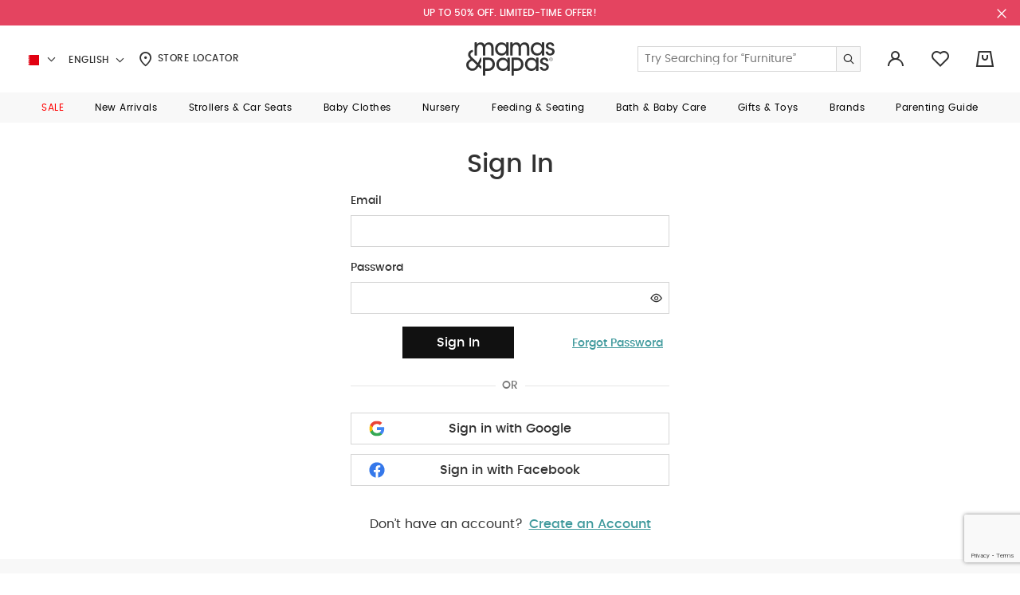

--- FILE ---
content_type: text/html;charset=UTF-8
request_url: https://en.mamasandpapas.com.bh/oauth/login
body_size: 22629
content:
<!DOCTYPE html>
<html lang="en" dir="ltr" data-country="BH">
<head>
<!--[if gt IE 9]><!-->
<script>//common/scripts.isml</script>
<script>
    window.RESOURCE = {
        'common.error.general': "Something went wrong while processing your request. If this issue continues please contact customer support.",
        'minicart.success.general': "Item Added to bag",
        'in_stock': "In Stock"
    };
</script>

<style>
    :root {
        --forms-field-optional: ' (Optional)';
        --chatbot-button-send: ' Send'
    }
</style>

<script>
    window.BLMURL = {
        'Wishlist-CheckPids': '/wishlist/check'
    };
    window.siteURL = {
        'Product-Show': 'https://en.mamasandpapas.com.bh/on/demandware.store/Sites-MnP_BH-Site/en_BH/Product-Show'
    };
</script>

<script>
    window.SiteSettings = {
        'country': 'BH',
        'language': 'en',
        'staticPath': '/on/demandware.static/Sites-MnP_BH-Site/-/en_BH/v1768315250924',
        'integrations': {
            'googleMapApiKey': 'AIzaSyBCzWtweLGRP2vlRG4gKx53cIaVtLQLKW0',
            'ignoreCountryRestriction': false
        },
        'siteName': "mnp",
        'contactUsShowNegativeAnswerCount': '3.0'
    };
</script>



<script>
    function getBrowserVersion() {
        if (navigator.userAgentData) {
            var brands = ['Google Chrome', 'Opera', 'Microsoft Edge', 'Firefox', 'Mozilla Firefox'];
            var browserVersion = navigator.userAgentData.brands.find(function (nav) {
                return brands.includes(nav.brand);
            });

            if (browserVersion) {
                return {
                    browser: browserVersion.brand.replace(/(Google|Microsoft|Mozilla)\s+/, ''),
                    version: Number(browserVersion.version)
                }
            }
        }

        var userAgent = navigator.userAgent;

        if (!!navigator.platform && /iPad|iPhone|iPod/.test(navigator.platform)) {
            return {
                browser: 'Safari',
                version: Number((userAgent.match(/((iphone|ipad|ipod).+?)(\d+)/i) || []).slice(-1))
            }
        }

        var temp;
        var result;

        var match = userAgent.match(/(opera|chrome|safari|firefox|msie|trident(?=\/))\/?\s*(\d+)/i) || [];
        if (/trident/i.test(match[1])) {
            temp = /\brv[ :]+(\d+)/g.exec(userAgent) || [];
            result = 'IE ' + (temp[1] || '');
        }

        if (match[1] === 'Chrome') {
            temp = userAgent.match(/\b(OPR|Edge)\/(\d+)/);
            if (temp != null) result = temp.slice(1).join(' ').replace('OPR', 'Opera');
        }

        match = match[2] ? [match[1], match[2]] : [navigator.appName, navigator.appVersion, '-?'];
        if ((temp = userAgent.match(/version\/(\d+)/i)) != null) { // eslint-disable-line no-cond-assign
            match.splice(1, 1, temp[1]);
        }

        var browserVersion = !!result ? result.trim().split(/\s+/g) : match.join(' ').trim().split(/\s+/g);
        var browser = browserVersion.slice(0, browserVersion.length - 1).join(' ').trim();
        var version = browserVersion[browserVersion.length - 1].split('.');

        return {
            browser: browser,
            version: Number(version[0])
        }
    }
    
    // check for browser version and redirect to browser update page if the browser version is too old
    var browserVersions = null;

    if (browserVersions) {
        var browserUpdatePage = "/on/demandware.store/Sites-MnP_BH-Site/en_BH/Page-BrowserUpdate";
        var fullPath = window.location.pathname + window.location.search;
        var { browser, version } = getBrowserVersion();

        if (fullPath !== browserUpdatePage && browserVersions[browser] && version < browserVersions[browser]) {
            window.location = browserUpdatePage;
        }
    }
</script>

<script defer type="text/javascript" src="/on/demandware.static/Sites-MnP_BH-Site/-/en_BH/v1768315250924/js/main.js"></script>



    <script>
        window.appleSignInJSURL = 'https://appleid.cdn-apple.com/appleauth/static/jsapi/appleid/1/en_US/appleid.auth.js';
    </script>


<!--<![endif]-->
<meta charset=UTF-8 />

<meta http-equiv="x-ua-compatible" content="ie=edge" />

<meta name="viewport" content="width=device-width, initial-scale=1.0, maximum-scale=1.0, user-scalable=no" />









<title>Mamas & Papas Bahrain Online | Britain's Favourite Baby Brand</title>


    <meta name="description" content="Mamas and Papas online Bahrain" />



    <meta name="keywords" content="mamas and papas, mamas & papas, mamasandpapas, mamas and papas online shopping, baby online shopping, toddlers online shopping, newborn online shopping, mamas and papas Bahrain, mamas and papas Bahrain, mamas and papas Bahrain, mamas and papas baby shop, baby shop" />



    <link rel="alternate" href="https://mamasandpapas.ae/oauth/login" hreflang="en-ae" />

    <link rel="alternate" href="https://mamasandpapas.ae/oauth/login" hreflang="x-default" />

    <link rel="alternate" href="https://ar.mamasandpapas.ae/oauth/login" hreflang="ar-ae" />

    <link rel="alternate" href="https://mamasandpapas.com.kw/oauth/login" hreflang="ar-kw" />

    <link rel="alternate" href="https://en.mamasandpapas.com.kw/oauth/login" hreflang="en-kw" />

    <link rel="alternate" href="https://mamasandpapas.com.sa/oauth/login" hreflang="ar-sa" />

    <link rel="alternate" href="https://en.mamasandpapas.com.sa/oauth/login" hreflang="en-sa" />

    <link rel="alternate" href="https://mamasandpapas.com.bh/oauth/login" hreflang="ar-bh" />

    <link rel="alternate" href="https://en.mamasandpapas.com.bh/oauth/login" hreflang="en-bh" />

    <link rel="alternate" href="https://mamasandpapas.qa/oauth/login" hreflang="ar-qa" />

    <link rel="alternate" href="https://en.mamasandpapas.qa/oauth/login" hreflang="en-qa" />


<link rel="canonical" href="https://en.mamasandpapas.com.bh/oauth/login" />


<meta property="og:site_name" content="Mamas & Papas | Baby essentials & More" />


    
    <meta property="og:image" content="https://en.mamasandpapas.com.bh/on/demandware.static/-/Library-Sites-MnPSharedLibrary/default/dw7a62bf0d/images/global/OpenGraph/logo-social.png" />



    <meta property="og:locale:alternate" content="en_AE" />

    <meta property="og:locale:alternate" content="ar_AE" />

    <meta property="og:locale:alternate" content="ar_KW" />

    <meta property="og:locale:alternate" content="en_KW" />

    <meta property="og:locale:alternate" content="ar_SA" />

    <meta property="og:locale:alternate" content="en_SA" />

    <meta property="og:locale:alternate" content="ar_BH" />

    <meta property="og:locale" content="en_BH" />

    <meta property="og:locale:alternate" content="ar_QA" />

    <meta property="og:locale:alternate" content="en_QA" />













    <meta name="smartbanner:api" content="true" />





<link rel="preload" href="/on/demandware.static/Sites-MnP_BH-Site/-/default/dwcff34c3d/fonts/icons/iconfont.woff2" as="font" type="font/woff2" crossorigin="anonymous">
<link rel="preload" href="/on/demandware.static/Sites-MnP_BH-Site/-/default/dwf9edb62e/fonts/Poppins/Poppins-Medium.ttf" as="font" type="font/ttf" crossorigin="anonymous">
<link rel="preload" href="/on/demandware.static/Sites-MnP_BH-Site/-/default/dw18a8840d/fonts/Poppins/Poppins-Regular.ttf" as="font" type="font/ttf" crossorigin="anonymous">
<link rel="preload" href="/on/demandware.static/Sites-MnP_BH-Site/-/default/dw44d74de1/fonts/Poppins/Poppins-Medium.woff" as="font" type="font/woff" crossorigin="anonymous">
<link rel="preload" href="/on/demandware.static/Sites-MnP_BH-Site/-/default/dwb56191f1/fonts/Poppins/Poppins-Regular.woff" as="font" type="font/woff" crossorigin="anonymous">
<link rel="preload" href="/on/demandware.static/Sites-MnP_BH-Site/-/default/dwd812e5b8/fonts/Poppins/Poppins-Medium.woff2" as="font" type="font/woff2" crossorigin="anonymous">
<link rel="preload" href="/on/demandware.static/Sites-MnP_BH-Site/-/default/dw642a5335/fonts/Poppins/Poppins-Regular.woff2" as="font" type="font/woff2" crossorigin="anonymous">
<link rel="preload" href="/on/demandware.static/Sites-MnP_BH-Site/-/default/dwd3a27011/fonts/viva/VivaBeautifulPro-Regular.eot" as="font" type="font/eot" crossorigin="anonymous">
<link rel="preload" href="/on/demandware.static/Sites-MnP_BH-Site/-/default/dw73c289ce/fonts/viva/VivaBeautifulPro-Regular.ttf" as="font" type="font/ttf" crossorigin="anonymous">
<link rel="preload" href="/on/demandware.static/Sites-MnP_BH-Site/-/default/dw3b34a60d/fonts/viva/VivaBeautifulPro-Regular.woff" as="font" type="font/woff" crossorigin="anonymous">
<link rel="preload" href="/on/demandware.static/Sites-MnP_BH-Site/-/default/dwa7d3827e/fonts/viva/VivaBeautifulPro-Regular.woff2" as="font" type="font/woff2" crossorigin="anonymous">




<link rel="stylesheet" href="/on/demandware.static/Sites-MnP_BH-Site/-/en_BH/v1768315250924/css/global.css" />


<link href="/on/demandware.static/Sites-MnP_BH-Site/-/default/dw278d78a0/images/favicons/favicon.ico" rel="icon" />
<link rel="apple-touch-icon" sizes="180x180" href="/on/demandware.static/Sites-MnP_BH-Site/-/default/dwc626157c/images/favicons/apple-touch-icon.png" />
<link rel="icon" type="image/png" sizes="32x32" href="/on/demandware.static/Sites-MnP_BH-Site/-/default/dw96324cfb/images/favicons/favicon-32x32.png" />
<link rel="icon" type="image/png" sizes="16x16" href="/on/demandware.static/Sites-MnP_BH-Site/-/default/dwb8dfab86/images/favicons/favicon-16x16.png" />
<link rel="manifest" href="/on/demandware.static/Sites-MnP_BH-Site/-/default/dw312d436f/images/favicons/site.webmanifest" />
<link rel="mask-icon" href="/on/demandware.static/Sites-MnP_BH-Site/-/default/dw33f3e1d6/images/favicons/safari-pinned-tab.svg" color="#ffffff" />
<meta name="msapplication-TileColor" content="#da532c" />
<meta name="theme-color" content="#ffffff" />


    <meta name="google-site-verification" content="iY7KwAiM-gAXHRQahdc6XlopDH7e5zHfFq5NdCpfCX4" />





    
        

    <script>
        window.dataLayer = window.dataLayer || [];
        window.dataLayer.push({"site_info":{"site_language":"en","currency":"BHD","location":"US","pageType":"loginpage"},"user_info":{"is_logged_in":"no","login_type":""}});
    </script>


    

    <!-- Google Tag Manager -->
    <script>(function(w,d,s,l,i){w[l]=w[l]||[];w[l].push({'gtm.start':
    new Date().getTime(),event:'gtm.js'});var f=d.getElementsByTagName(s)[0],
    j=d.createElement(s),dl=l!='dataLayer'?'&l='+l:'';j.async=true;j.src=
    'https://www.googletagmanager.com/gtm.js?id='+i+dl;f.parentNode.insertBefore(j,f);
    })(window,document,'script','dataLayer','GTM-PCNGHL');</script>
    <!-- End Google Tag Manager -->

    <script defer src="/on/demandware.static/Sites-MnP_BH-Site/-/en_BH/v1768315250924/js/gtm.js"></script>








<!-- Marketing Cloud Analytics -->
<script type="text/javascript">
if ("undefined" === typeof(_etmc)) {
  var _etmc = [];
}

if (!Array.isArray) {
  Array.isArray = function(arg) {
    return Object.prototype.toString.call(arg) === '[object Array]';
  };
}

var _etmc_temp = _etmc;
var _etmc = {

  debug: false,

  setup: function(array) {
    var l = array.length;
    for (var i = 0; i < l; i++) {
      this.callFunc(array[i]);
    }
  },

  push: function(item) {
    if (this.tracking_disabled) return;
    this.callFunc(item);
  },

  callFunc: function(array) {
    func_name = array[0];
    args = array.slice(1,3);
    this[func_name](args);
  },

  setOrgId: function(args) {
    if(Array.isArray(args[0]) === true) {
      this.org_id = args[0];
    } else {
      this.org_id = [ args[0] ];
    }
  },

  setUserInfo: function(args) {
    var user_info = args[0];
    if(this.user_info && this.user_info.email) {
      user_info.email = this.user_info.email;
    }
    this.user_info = user_info;
  },

  setFirstParty: function(args) {
    this.first_party = args[0];
  },

  setInsecure: function(args) {
    this.insecure = args[0];
  },

  doNotTrack: function() {
    this.tracking_disabled = true;
  },

  setConversionTrackingInfoFromUrl: function() {
    this.email_job_id = this.getURLParameter("sfmc_j") || this.getURLParameter("j");
    this.email = this.getURLParameter("sfmc_e") || this.getURLParameter("e");
    if (this.email != null) {
      if (this.user_info) {
        this.user_info.email = this.email;
      } else {
        this.user_info = { "email" : this.email };
      }
    }
    this.email_list_id = this.getURLParameter("sfmc_l") || this.getURLParameter("l");
    this.email_landing_url_id = this.getURLParameter("sfmc_u") || this.getURLParameter("u");
    this.email_job_batch_id = this.getURLParameter("sfmc_jb") || this.getURLParameter("jb");
    this.email_subscriber_id = this.getURLParameter("sfmc_s") || this.getURLParameter("s") || this.getURLParameter("sfmc_sub");
    this.mid = this.getURLParameter("sfmc_mid") || this.getURLParameter("mid");
  },

  isEtConversionTracking: function() {
    return (
      this.email_job_id != null &&
     (this.email != null || this.email_subscriber_id != null) &&
      this.email_list_id != null &&
      this.email_landing_url_id != null &&
      this.email_job_batch_id != null &&
      this.mid != null
    );
  },

  getCurrentLocation: function() {
    return window.location.href;
  },

  trackPageView: function(args) {
    this.setConversionTrackingInfoFromUrl();
    var pageView = args[0] || {};
    if (this.org_id) {
      pageView.title = pageView.title || document.title;
      pageView.url = pageView.url || this.getCurrentLocation();
      pageView.referrer = document.referrer;
      if (this.isEtConversionTracking()) {
        pageView.et_email                = {};
        pageView.et_email.job_id         = this.email_job_id;
        pageView.et_email.list_id        = this.email_list_id.replace(/\D+/, '');
        pageView.et_email.landing_url_id = this.email_landing_url_id;
        pageView.et_email.job_batch_id   = this.email_job_batch_id;
        pageView.et_email.subscriber_id  = this.email_subscriber_id;
        pageView.et_email.mid            = this.mid;
      }
      this.sendDataWithImage("track_page_view", pageView);
    }
  },

  trackCart: function(args) {
    var cart = args[0] || {};
    if (this.org_id) {
      var cartInfo = this.standardizeCart(cart);
      if ("clear_cart" in cart) {
        cartInfo.clear_cart = cart.clear_cart;
      }
      cartInfo.url = this.getCurrentLocation();
      this.sendDataWithImage("track_cart", cartInfo);
    }
  },

  trackConversion: function(args) {
    var cart = args[0] || [];
    var opts = args[1];
    if (this.org_id) {
      var cartInfo = this.standardizeCart(cart);
      if (cart["details"]) {
        cartInfo.details = cart["details"];
      } else if (opts) {
        if ("details" in opts) {
          cartInfo.details = opts.details;
        }
        if ("currency_code" in opts) {
          cartInfo.currency_code = opts.currency_code;
        }
      }
      cartInfo.url = this.getCurrentLocation();
      this.sendDataWithImage("track_conversion", cartInfo);
    }
  },

  trackEvent: function(args) {},

  trackWishlist: function(args) {
    var wishlist = args[0] || [];
    if (this.org_id) {
      if (wishlist != []) {
        this.sendDataWithImage("track_wishlist", wishlist);
      }
    }
  },

  trackRating: function(args){
    var rating = args[0] || {};
    if (this.org_id){
      if (rating.rating != null) {
        this.sendDataWithImage("track_rating", rating);
      }
    }
  },

  sendDataWithImage: function(endpoint, args) {
    if (this.user_info) {
      args.user_info = this.user_info;
    }
    if (this.org_id.length > 1) {
      temp_org_id = [this.org_id.shift()];
      args.child_ids = this.org_id;
      this.org_id = temp_org_id;
    }

    var collectData = encodeURIComponent(JSON.stringify(args));
    var protocolPrepend = 'https';
    if (this.insecure === true && document.location.protocol === 'http:') protocolPrepend = 'http';
    if (this.first_party) {
      collect_url = this.first_party;
    } else {
      collect_url = 'nova.collect.igodigital.com';
    }

    var image_src = protocolPrepend + '://' + collect_url + '/c2/' + this.org_id + '/' + endpoint +'?payload=' + collectData;
    var image_tag = document.createElement('img');
    image_tag.src = image_src;
    image_tag.style.display = 'none';
    image_tag.width = '0';
    image_tag.height = '0';
    image_tag.title = 'blank image';
    image_tag.alt = '';
    image_tag.setAttribute('aria-hidden', 'true');

    if (this.debug) {
      console.log(args);
      console.log(image_tag.outerHTML);
    } else {
      var etmc_element = document.createElement('div');
      etmc_element.style.display = "none";
      etmc_element.innerHTML = image_tag.outerHTML;
      document.body.appendChild(etmc_element);
    }
  },

  standardizeCart: function(cart){
    var cartInfo = {};
    if (Array.isArray(cart) === true) {
      cartInfo = { "cart": cart };
    } else if ("cart" in cart) {
      cartInfo = cart;
    } else if ("item" in cart) {
      cartInfo = { "cart": [cart] };
    }
    return cartInfo;
  },

  updateItem: function(args) {
    var rec_items = args[0];
    if (rec_items !== null) {
      var items_to_update = null;

      if (!Array.isArray(rec_items)) {
        rec_items = [rec_items];
      }

      var valid_items = [];

      for (var i in rec_items) {
        if (rec_items.hasOwnProperty(i)) {
          this.setDefaultItemValues(rec_items[i]);
          if (this.hasRequiredFields(rec_items[i])) {
            valid_items.push(rec_items[i]);
          } else {
            console.log("ETMC update_rec_item error: required fields were missing from " + JSON.stringify(rec_items[i]));
          }
        }
      }

      if (valid_items.length > 0) {
        items_to_update = valid_items;
      }

      if (items_to_update !== null) {
        this.sendDataWithImage("update_item", items_to_update);
      }
    }
  },

  getURLParameter: function(paramName) {
    var regex = new RegExp('[?|&]' + paramName + '=' + '([^&;]+?)(&|#|;|$)');
    var matches = regex.exec(window.location.search) || [,""];
    var parameterValue = matches[1].replace(/\+/g, '%20');
    return decodeURIComponent(parameterValue) || null;
  },

  hasRequiredFields: function(item) {
    var isValid = item["item"] !== undefined && item["url"] !== undefined;

    if (isValid) {
      var item_type = item["item_type"];
      if (this.shouldValidateName(item_type)) {
        isValid = item["name"] != undefined;
      } else if (item_type === "banner") {
        isValid = item["image_url"] !== undefined &&
          (item["banner_size"] !== undefined || item["location_size"] !== undefined);
      }
    }
    return isValid;
  },

  shouldValidateName: function(item_type) {
    return item_type == undefined || item_type === "product" || item_type === "content" || item_type === "asset";
  },

  setDefaultItemValues: function(item) {
    if (item["item_type"] == undefined){
      item["item_type"] = "content";
    }
    if (item["url"] == undefined) {
      item["url"] = window.location.href;
    }
    if (item["item_type"] !== "banner" && item["item_type"] !== "asset" && item["name"] == undefined) {
      item["name"] = document.title;
    }
  }
};

_etmc.setup(_etmc_temp);</script>
<!-- End Marketing Cloud Analytics -->


<script type="text/javascript">//<!--
/* <![CDATA[ (head-active_data.js) */
var dw = (window.dw || {});
dw.ac = {
    _analytics: null,
    _events: [],
    _category: "",
    _searchData: "",
    _anact: "",
    _anact_nohit_tag: "",
    _analytics_enabled: "true",
    _timeZone: "Asia/Bahrain",
    _capture: function(configs) {
        if (Object.prototype.toString.call(configs) === "[object Array]") {
            configs.forEach(captureObject);
            return;
        }
        dw.ac._events.push(configs);
    },
	capture: function() { 
		dw.ac._capture(arguments);
		// send to CQ as well:
		if (window.CQuotient) {
			window.CQuotient.trackEventsFromAC(arguments);
		}
	},
    EV_PRD_SEARCHHIT: "searchhit",
    EV_PRD_DETAIL: "detail",
    EV_PRD_RECOMMENDATION: "recommendation",
    EV_PRD_SETPRODUCT: "setproduct",
    applyContext: function(context) {
        if (typeof context === "object" && context.hasOwnProperty("category")) {
        	dw.ac._category = context.category;
        }
        if (typeof context === "object" && context.hasOwnProperty("searchData")) {
        	dw.ac._searchData = context.searchData;
        }
    },
    setDWAnalytics: function(analytics) {
        dw.ac._analytics = analytics;
    },
    eventsIsEmpty: function() {
        return 0 == dw.ac._events.length;
    }
};
/* ]]> */
// -->
</script>
<script type="text/javascript">//<!--
/* <![CDATA[ (head-cquotient.js) */
var CQuotient = window.CQuotient = {};
CQuotient.clientId = 'bdsp-MnP_BH';
CQuotient.realm = 'BDSP';
CQuotient.siteId = 'MnP_BH';
CQuotient.instanceType = 'prd';
CQuotient.locale = 'en_BH';
CQuotient.fbPixelId = '__UNKNOWN__';
CQuotient.activities = [];
CQuotient.cqcid='';
CQuotient.cquid='';
CQuotient.cqeid='';
CQuotient.cqlid='';
CQuotient.apiHost='api.cquotient.com';
/* Turn this on to test against Staging Einstein */
/* CQuotient.useTest= true; */
CQuotient.useTest = ('true' === 'false');
CQuotient.initFromCookies = function () {
	var ca = document.cookie.split(';');
	for(var i=0;i < ca.length;i++) {
	  var c = ca[i];
	  while (c.charAt(0)==' ') c = c.substring(1,c.length);
	  if (c.indexOf('cqcid=') == 0) {
		CQuotient.cqcid=c.substring('cqcid='.length,c.length);
	  } else if (c.indexOf('cquid=') == 0) {
		  var value = c.substring('cquid='.length,c.length);
		  if (value) {
		  	var split_value = value.split("|", 3);
		  	if (split_value.length > 0) {
			  CQuotient.cquid=split_value[0];
		  	}
		  	if (split_value.length > 1) {
			  CQuotient.cqeid=split_value[1];
		  	}
		  	if (split_value.length > 2) {
			  CQuotient.cqlid=split_value[2];
		  	}
		  }
	  }
	}
}
CQuotient.getCQCookieId = function () {
	if(window.CQuotient.cqcid == '')
		window.CQuotient.initFromCookies();
	return window.CQuotient.cqcid;
};
CQuotient.getCQUserId = function () {
	if(window.CQuotient.cquid == '')
		window.CQuotient.initFromCookies();
	return window.CQuotient.cquid;
};
CQuotient.getCQHashedEmail = function () {
	if(window.CQuotient.cqeid == '')
		window.CQuotient.initFromCookies();
	return window.CQuotient.cqeid;
};
CQuotient.getCQHashedLogin = function () {
	if(window.CQuotient.cqlid == '')
		window.CQuotient.initFromCookies();
	return window.CQuotient.cqlid;
};
CQuotient.trackEventsFromAC = function (/* Object or Array */ events) {
try {
	if (Object.prototype.toString.call(events) === "[object Array]") {
		events.forEach(_trackASingleCQEvent);
	} else {
		CQuotient._trackASingleCQEvent(events);
	}
} catch(err) {}
};
CQuotient._trackASingleCQEvent = function ( /* Object */ event) {
	if (event && event.id) {
		if (event.type === dw.ac.EV_PRD_DETAIL) {
			CQuotient.trackViewProduct( {id:'', alt_id: event.id, type: 'raw_sku'} );
		} // not handling the other dw.ac.* events currently
	}
};
CQuotient.trackViewProduct = function(/* Object */ cqParamData){
	var cq_params = {};
	cq_params.cookieId = CQuotient.getCQCookieId();
	cq_params.userId = CQuotient.getCQUserId();
	cq_params.emailId = CQuotient.getCQHashedEmail();
	cq_params.loginId = CQuotient.getCQHashedLogin();
	cq_params.product = cqParamData.product;
	cq_params.realm = cqParamData.realm;
	cq_params.siteId = cqParamData.siteId;
	cq_params.instanceType = cqParamData.instanceType;
	cq_params.locale = CQuotient.locale;
	
	if(CQuotient.sendActivity) {
		CQuotient.sendActivity(CQuotient.clientId, 'viewProduct', cq_params);
	} else {
		CQuotient.activities.push({activityType: 'viewProduct', parameters: cq_params});
	}
};
/* ]]> */
// -->
</script>



</head>


<body class="l-body   ">



<div class="hybrid-app-data" data-one-signal-data-url="https://en.mamasandpapas.com.bh/on/demandware.store/Sites-MnP_BH-Site/en_BH/HybridApp-OneSignalData">
    
</div>




    <!-- Google Tag Manager (noscript) -->
    <noscript><iframe src="https://www.googletagmanager.com/ns.html?id=GTM-PCNGHL"
    height="0" width="0" style="display:none;visibility:hidden"></iframe></noscript>
    <!-- End Google Tag Manager (noscript) -->









<div class="l-page js-page "
data-action="Login-Show"
data-querystring=""
>

<div class="b-topbanner js-header__banner d-none">
    
	 


	












































	
		
    
    <div class="content-asset"><!-- dwMarker="content" dwContentID="84ca0ee965634df79f6c173b96" -->
        <div class="text-center m-text--p-xs m-padding-v-7 m-padding-x-10" style="background-color:#E44460
 ; color: #ffffff;"><a class="b-link" href="https://en.mamasandpapas.com.bh/sale/" style="text-decoration:none;"><strong>UP TO 50% OFF. LIMITED-TIME OFFER!</strong></a></div>
    </div> <!-- End content-asset -->



	

 
	
    <button type="button" class="b-topbanner__close js-header__banner-close">
        

<span class="b-icon icon icon-close m-text--icon-medium" aria-hidden="true"></span>

    </button>
</div>
<header class="b-header js-header js-sticky-el">
    <div class="b-header__wrapper">
        <div class="b-header__inner">
            <div class="b-header__main container-fluid">
                <div class="b-header__localemenu">
    <div class="b-header__localemenu-desktop m-hidden--mobile">
        












































<div class="b-country-selector dropdown js-country-selector"
    data-url="/locale/set"
>
    <div class="b-country-selector__dropdown-wrapper">
        <span class="b-country-selector__toggle" id="dropdownCountrySelector" data-toggle="dropdown" aria-haspopup="true" role="tabpanel" aria-expanded="false">
            

<span class="b-icon flag-icon flag-icon-bh b-country-selector__icon" aria-hidden="true"></span>

            

<span class="b-icon icon icon-chevron-down b-country-selector__arrow" aria-hidden="true"></span>

            <span class="b-country-selector__country-code h-visually-hidden">Bahrain</span>
        </span>
        <div class="b-menudrop m-side--left dropdown-menu js-dropdown-menu" aria-labelledby="dropdownCountrySelector">
            <div class="b-menudrop__inner">
                <ul class="b-menudrop__list" role="listbox">
                    
                        <li class="b-menudrop__item">
                            <a class="b-menudrop__link js-country-selector-link"
                                href="#"
                                data-locale="en_AE"
                            >
                                

<span class="b-icon flag-icon flag-icon-ae b-menudrop__item-icon" aria-hidden="true"></span>

                                <span class="b-menudrop__text">UAE</span>
                            </a>
                        </li>
                    
                        <li class="b-menudrop__item">
                            <a class="b-menudrop__link js-country-selector-link"
                                href="#"
                                data-locale="en_KW"
                            >
                                

<span class="b-icon flag-icon flag-icon-kw b-menudrop__item-icon" aria-hidden="true"></span>

                                <span class="b-menudrop__text">Kuwait</span>
                            </a>
                        </li>
                    
                        <li class="b-menudrop__item">
                            <a class="b-menudrop__link js-country-selector-link"
                                href="#"
                                data-locale="en_SA"
                            >
                                

<span class="b-icon flag-icon flag-icon-sa b-menudrop__item-icon" aria-hidden="true"></span>

                                <span class="b-menudrop__text">Saudi Arabia</span>
                            </a>
                        </li>
                    
                        <li class="b-menudrop__item">
                            <a class="b-menudrop__link js-country-selector-link"
                                href="#"
                                data-locale="en_QA"
                            >
                                

<span class="b-icon flag-icon flag-icon-qa b-menudrop__item-icon" aria-hidden="true"></span>

                                <span class="b-menudrop__text">Qatar</span>
                            </a>
                        </li>
                    
                </ul>
            </div>
        </div>
    </div>

    <div class="b-country-selector__lang-dropdown dropdown">
        <span class="b-country-selector__lang-name b-header__localemenu-link" id="dropdownLanguageSelector" data-toggle="dropdown" aria-haspopup="true" aria-expanded="false">
            English
            

<span class="b-icon icon icon-chevron-down b-country-selector__arrow" aria-hidden="true"></span>

        </span>
        <div class="b-menudrop m-side--left dropdown-menu js-dropdown-menu" aria-labelledby="dropdownLanguageSelector">
            <div class="b-menudrop__inner">
                <ul class="b-menudrop__list" role="listbox">
                    
                        <li class="b-menudrop__item">
                            <a class="b-menudrop__link js-country-selector-link" href="#"
                                data-locale="ar_BH"
                            >
                                العربية
                            </a>
                        </li>
                    
                </ul>
            </div>
        </div>
    </div>
</div>

        <a class="b-header__localemenu-link" href="/stores">
            

<span class="b-icon icon icon-location m-text--icon" aria-hidden="true"></span>

            Store Locator
        </a>
    </div>
    <button class="b-header__menu-toggle js-header__menu-toggle m-hidden--desktop"
        type="button" aria-controls="sg-navbar-collapse" aria-expanded="false"
        aria-label="Toggle navigation"
    >
        

<span class="b-icon icon icon-menu m-text--icon-large" aria-hidden="true"></span>

    </button>
</div>
<div class="b-header__logo">
    
    <h1 class="b-header-logo">

    <a class="b-header-logo__link" href="/" title="Mamas &amp; Papas Home">
        
            <img class="b-header-logo__image m-hidden--mobile" src="/on/demandware.static/Sites-MnP_BH-Site/-/default/dw91ed52ed/images/logo.svg" alt="Mamas &amp; Papas" />
            <img class="b-header-logo__image m-hidden--desktop" src="/on/demandware.static/Sites-MnP_BH-Site/-/default/dwfcceeff6/images/logo-small.svg" alt="Mamas &amp; Papas" />

            <span class="b-header-logo__link-text h-visually-hidden">Mamas &amp; Papas</span>
        
    </a>

    </h1>


</div>
<div class="b-header__usermenu">
    <div class="b-mainsearch js-mainsearch b-header__usermenu-item d-xl-block">
    <div class="b-mainsearch__inner js-mainsearch__inner">
        <div class="b-mainsearch__header d-xl-none">
            <div class="b-mainsearch__title">
                Search Mamas &amp; Papas
            </div>
            <button class="b-mainsearch__close js-search-toggle" type="button">
                

<span class="b-icon icon icon-close m-text--icon" aria-hidden="true"></span>

            </button>
        </div>
        
        


<div class="b-search">
    <form role="search"
        action="/search"
        method="get"
        name="simpleSearch"
        class="b-mainsearch__form js-mainsearch__form"
        data-category-root-id="root"
        data-content-folder-id="false"
    >
        <div class="b-search__input-field js-field">
            <div class="b-search__input-holder f-field__control-holder">
                <input class="form-control js-input b-search__input js-mainsearch-input
                    f-input f-input--not-validate f-input--size-sm m-show-reset-on-value"
                    type="search"
                    name="q"
                    value=""
                    placeholder="Try Searching for &ldquo;Furniture&rdquo;"
                    autocomplete="off"
                    aria-haspopup="listbox"
                    aria-autocomplete="list"
                    aria-label="Enter Keyword or Item No."
                />
                <button type="button" class="f-input__btn f-input__reset-btn js-input-reset b-button-toggle">
    

<span class="b-icon icon icon-search-dismiss " aria-hidden="true"></span>

</button>

                
                <button type="submit" name="search-button" class="b-search__submit" aria-label="Submit search keywords">
                    

<span class="b-icon icon icon-search m-icon--flip" aria-hidden="true"></span>

                </button>
            </div>
        </div>
        
            <div class="b-suggestions-wrapper js-suggestions-wrapper" data-url="/suggestions"></div>
        
        <input type="hidden" value="en_BH" name="lang" />
    </form>
</div>

    </div>
</div>
<button class="b-header__menu-search js-search-toggle d-xl-none" type="button" aria-label="Try Searching for &ldquo;Furniture&rdquo;">
    

<span class="b-icon icon icon-search m-text--icon-large m-icon--flip" aria-hidden="true"></span>

</button>

    












































<div class="b-header__usermenu-item b-headeraccount">
    
        <a href="https://en.mamasandpapas.com.bh/oauth/login" class="b-headeraccount__link">
            

<span class="b-icon icon icon-account m-text--icon-large" aria-hidden="true"></span>

        </a>
    
</div>

<div class="b-header__usermenu-item b-headerwishlist">
    <a href="https://en.mamasandpapas.com.bh/wishlist" class="b-headerwishlist__link"
        
            data-toggle="modal"
            data-target="#loginFormModal"
        
    >
        

<span class="b-icon icon icon-heart m-text--icon-large" aria-hidden="true"></span>

    </a>
</div>

    <div class="b-header__usermenu-item b-minicart-holder minicart js-minicart-holder"
        data-action-url="/on/demandware.store/Sites-MnP_BH-Site/en_BH/Cart-MiniCartShow"
    >
        












































<div class="b-headerminicart js-headerminicart" data-cart-items-count="0">
    <a class="b-headerminicart__link js-minicart-link"
        title="Cart 0 Items"
        href="/bag"
        aria-label="Cart 0 Items" aria-haspopup="true"
    >
        

<span class="b-icon icon icon-cart b-headerminicart__icon m-text--icon-large" aria-hidden="true"></span>

        <span class="b-headerminicart__qty js-minicart-quantity h-visually-hidden">
            0
        </span>
    </a>
    <div class="js-products-in-bag" data-products-in-bag=""></div>
    <div class="b-headerminicart__flyout js-minicart-flyout"></div>
</div>

    </div>
</div>

            </div>
            <div class="b-header__megamenu container-fluid">
                <nav class="b-megamenu js-megamenu">
    <div class="b-megamenu__search m-hidden--desktop">
        <button class="b-megamenu__search-btn js-search-toggle d-xl-none" type="button" aria-label="Try Searching for &ldquo;Furniture&rdquo;">
            <span class="b-megamenu__search-btn-text">Search Mamas &amp; Papas...</span>
            

<span class="b-icon icon icon-search m-text--icon m-icon--flip" aria-hidden="true"></span>

        </button>
    </div>
    <div class="b-megamenu__nav-wrapper js-megamenu__nav-wrapper" id="sg-navbar-collapse" role="menu">
        












































<nav>
    <div class="container b-megamenu__nav-container" role="navigation">
        <ul class="b-nav" role="menu" itemscope itemtype="http://schema.org/SiteNavigationElement">
            
                
                    
                    

                    
                        <li itemprop="name" class="b-nav__item b-nav__item--has-children js-has-children js-nav-item" role="presentation">
                            <div class="b-nav__item-wrapper">
                                <a itemprop="url" class="b-nav__item-link b-nav__level--1"
                                    href="/sale/" data-id="offers" role="button" tabindex="0" aria-haspopup="true" aria-expanded="false"
                                    style="color: #FF0000;text-transform:capitalize;"
                                >
                                    <span>SALE</span>
                                </a>
                                <div class="js-dropdown-trigger b-nav__item-right-icons">
                                    

<span class="b-icon icon icon-plus b-nav__item-right-icon b-nav__item--icon-plus" aria-hidden="true"></span>

                                    

<span class="b-icon icon icon-minus b-nav__item-right-icon b-nav__item--icon-minus" aria-hidden="true"></span>

                                </div>
                            </div>
                            <div class="b-megamenu__dropdown js-megamenu__dropdown b-megamenu__category-level-1">
                                
	 

	
                                
                                    <div class="container b-megamenu__dropdown-container">
                                        
                                            <div class="b-megamenu__dropdownmenu js-megamenu__dropdown b-megamenu__category-level-1 m-hidden--mobile">
    <div class="b-dropdown-json">
        
            
                <ul class="b-nav__item b-nav__level--2">
                    
                        
                        <li class="b-nav__item b-nav__level--2 " itemprop="name">
    <a itemprop="url" href="https://en.mamasandpapas.com.bh/offers-sale/" class="b-nav__item-link b-nav__level--2"
        
    >
        
            Sale Up to 50% Off
        
    </a>
</li>


    
        
        <li class="b-nav__item b-nav__level--3 b-nav__item-link-custom" itemprop="name">
    <a itemprop="url" href="https://en.mamasandpapas.com.bh/offer-sale-strollers/" class="b-nav__item-link b-nav__level--3"
        
    >
        
            Up to 50% Off Strollers &amp; Carrycots
        
    </a>
</li>



    
        
        <li class="b-nav__item b-nav__level--3 b-nav__item-link-custom" itemprop="name">
    <a itemprop="url" href="https://en.mamasandpapas.com.bh/offers-sale-nursery/" class="b-nav__item-link b-nav__level--3"
        
    >
        
            Up to 50% Off Nursery
        
    </a>
</li>



    
        
        <li class="b-nav__item b-nav__level--3 b-nav__item-link-custom" itemprop="name">
    <a itemprop="url" href="https://en.mamasandpapas.com.bh/offers-sale-feeding/" class="b-nav__item-link b-nav__level--3"
        
    >
        
            Up to 50% Off Feeding &amp; Seating
        
    </a>
</li>



    
        
        <li class="b-nav__item b-nav__level--3 b-nav__item-link-custom" itemprop="name">
    <a itemprop="url" href="https://en.mamasandpapas.com.bh/offers-sale-babywear/" class="b-nav__item-link b-nav__level--3"
        
    >
        
            Up to 50% Off Baby Clothes
        
    </a>
</li>



    
        
        <li class="b-nav__item b-nav__level--3 b-nav__item-link-custom" itemprop="name">
    <a itemprop="url" href="https://en.mamasandpapas.com.bh/offers-sale-gifts-toys/" class="b-nav__item-link b-nav__level--3"
        
    >
        
            Up to 50% Off Gifts &amp; Toys
        
    </a>
</li>



    


                    
                </ul>
            
        
            
                <ul class="b-nav__item b-nav__level--2">
                    
                        
                        <li class="b-nav__item b-nav__level--2 " itemprop="name">
    <a itemprop="url" href="https://en.mamasandpapas.com.bh/offers-travel-bundles/" class="b-nav__item-link b-nav__level--2"
        
    >
        
            Up to 50% Off Travel Sets
        
    </a>
</li>


    
        
        <li class="b-nav__item b-nav__level--3 " itemprop="name">
    <a itemprop="url" href="https://en.mamasandpapas.com.bh/offers-travel-bundles-two-piece/" class="b-nav__item-link b-nav__level--3"
        
    >
        
            2 Piece Travel Sets
        
    </a>
</li>



    
        
        <li class="b-nav__item b-nav__level--3 " itemprop="name">
    <a itemprop="url" href="https://en.mamasandpapas.com.bh/offers-travel-bundles-three-piece/" class="b-nav__item-link b-nav__level--3"
        
    >
        
            3 Piece Travel Sets
        
    </a>
</li>



    
        
        <li class="b-nav__item b-nav__level--3 " itemprop="name">
    <a itemprop="url" href="https://en.mamasandpapas.com.bh/offers-travel-bundles-five-piece/" class="b-nav__item-link b-nav__level--3"
        
    >
        
            5 Piece Travel Sets
        
    </a>
</li>



    


                    
                </ul>
            
        
            
                <ul class="b-nav__item b-nav__level--2">
                    
                        
                        <li class="b-nav__item b-nav__level--2 " itemprop="name">
    <a itemprop="url" href="https://en.mamasandpapas.com.bh/offers-babywear/" class="b-nav__item-link b-nav__level--2"
        
    >
        
            Up to 50% Off Baby Clothes
        
    </a>
</li>


    
        
        <li class="b-nav__item b-nav__level--3 " itemprop="name">
    <a itemprop="url" href="https://en.mamasandpapas.com.bh/offers-multipacks-sale/" class="b-nav__item-link b-nav__level--3"
        
    >
        
            Multipacks from BHR 7.75
        
    </a>
</li>



    
        
        <li class="b-nav__item b-nav__level--3 " itemprop="name">
    <a itemprop="url" href="https://en.mamasandpapas.com.bh/offers-multipacks-dido/" class="b-nav__item-link b-nav__level--3"
        
    >
        
            Multipacks - Buy 2 For BHD 24
        
    </a>
</li>



    
        
        <li class="b-nav__item b-nav__level--3 b-nav__item-link-custom" itemprop="name">
    <a itemprop="url" href="https://en.mamasandpapas.com.bh/offers-babywear-bucket-2/" class="b-nav__item-link b-nav__level--3"
        
    >
        
            Babywear from BHD 2 - 4
        
    </a>
</li>



    
        
        <li class="b-nav__item b-nav__level--3 b-nav__item-link-custom" itemprop="name">
    <a itemprop="url" href="https://en.mamasandpapas.com.bh/offers-babywear-bucket-3/" class="b-nav__item-link b-nav__level--3"
        
    >
        
            Babywear from BHD 4 - 10
        
    </a>
</li>



    
        
        <li class="b-nav__item b-nav__level--3 b-nav__item-link-custom" itemprop="name">
    <a itemprop="url" href="https://en.mamasandpapas.com.bh/offers-babywear-bucket-4/" class="b-nav__item-link b-nav__level--3"
        
    >
        
            Babywear from BHD 10
        
    </a>
</li>



    


                    
                </ul>
            
        
    </div>
</div>

<div class="b-megamenu__dropdownmenu js-megamenu__dropdown b-megamenu__category-level-1 m-hidden--desktop">
    <ul class="b-megamenu__dropdown-list">
        
            
                <li itemprop="name" class="b-nav__item js-has-children b-nav__item--has-children">
                    <div class="b-nav__item-wrapper">
                        <a itemprop="url" class="b-nav__item-link b-nav__level--2" href="https://en.mamasandpapas.com.bh/offers-sale/">
                            Sale Up to 50% Off
                        </a>
                        
                            <div class="js-dropdown-trigger b-nav__item-right-icons">
                                

<span class="b-icon icon icon-plus b-nav__item-right-icon b-nav__item--icon-plus" aria-hidden="true"></span>

                                

<span class="b-icon icon icon-minus b-nav__item-right-icon b-nav__item--icon-minus" aria-hidden="true"></span>

                            </div>
                        
                    </div>

                    <div class="b-megamenu__dropdown js-megamenu__dropdown b-megamenu__category-level-1 m-hidden--desktop">
                        <ul class="b-megamenu__dropdown-list">
                            
                                <li class="b-nav__item" itemprop="name">
                                    <a itemprop="url" class="b-nav__item-link b-nav__level--3"
                                        href="https://en.mamasandpapas.com.bh/offer-sale-strollers/">
                                        Up to 50% Off Strollers &amp; Carrycots
                                    </a>
                                </li>
                            
                                <li class="b-nav__item" itemprop="name">
                                    <a itemprop="url" class="b-nav__item-link b-nav__level--3"
                                        href="https://en.mamasandpapas.com.bh/offers-sale-nursery/">
                                        Up to 50% Off Nursery
                                    </a>
                                </li>
                            
                                <li class="b-nav__item" itemprop="name">
                                    <a itemprop="url" class="b-nav__item-link b-nav__level--3"
                                        href="https://en.mamasandpapas.com.bh/offers-sale-feeding/">
                                        Up to 50% Off Feeding &amp; Seating
                                    </a>
                                </li>
                            
                                <li class="b-nav__item" itemprop="name">
                                    <a itemprop="url" class="b-nav__item-link b-nav__level--3"
                                        href="https://en.mamasandpapas.com.bh/offers-sale-babywear/">
                                        Up to 50% Off Baby Clothes
                                    </a>
                                </li>
                            
                                <li class="b-nav__item" itemprop="name">
                                    <a itemprop="url" class="b-nav__item-link b-nav__level--3"
                                        href="https://en.mamasandpapas.com.bh/offers-sale-gifts-toys/">
                                        Up to 50% Off Gifts &amp; Toys
                                    </a>
                                </li>
                            
                        </ul>
                    </div>
                </li>
            
        
            
                <li itemprop="name" class="b-nav__item js-has-children b-nav__item--has-children">
                    <div class="b-nav__item-wrapper">
                        <a itemprop="url" class="b-nav__item-link b-nav__level--2" href="https://en.mamasandpapas.com.bh/offers-travel-bundles/">
                            Up to 50% Off Travel Sets
                        </a>
                        
                            <div class="js-dropdown-trigger b-nav__item-right-icons">
                                

<span class="b-icon icon icon-plus b-nav__item-right-icon b-nav__item--icon-plus" aria-hidden="true"></span>

                                

<span class="b-icon icon icon-minus b-nav__item-right-icon b-nav__item--icon-minus" aria-hidden="true"></span>

                            </div>
                        
                    </div>

                    <div class="b-megamenu__dropdown js-megamenu__dropdown b-megamenu__category-level-1 m-hidden--desktop">
                        <ul class="b-megamenu__dropdown-list">
                            
                                <li class="b-nav__item" itemprop="name">
                                    <a itemprop="url" class="b-nav__item-link b-nav__level--3"
                                        href="https://en.mamasandpapas.com.bh/offers-travel-bundles-two-piece/">
                                        2 Piece Travel Sets
                                    </a>
                                </li>
                            
                                <li class="b-nav__item" itemprop="name">
                                    <a itemprop="url" class="b-nav__item-link b-nav__level--3"
                                        href="https://en.mamasandpapas.com.bh/offers-travel-bundles-three-piece/">
                                        3 Piece Travel Sets
                                    </a>
                                </li>
                            
                                <li class="b-nav__item" itemprop="name">
                                    <a itemprop="url" class="b-nav__item-link b-nav__level--3"
                                        href="https://en.mamasandpapas.com.bh/offers-travel-bundles-five-piece/">
                                        5 Piece Travel Sets
                                    </a>
                                </li>
                            
                        </ul>
                    </div>
                </li>
            
        
            
                <li itemprop="name" class="b-nav__item js-has-children b-nav__item--has-children">
                    <div class="b-nav__item-wrapper">
                        <a itemprop="url" class="b-nav__item-link b-nav__level--2" href="https://en.mamasandpapas.com.bh/offers-babywear/">
                            Up to 50% Off Baby Clothes
                        </a>
                        
                            <div class="js-dropdown-trigger b-nav__item-right-icons">
                                

<span class="b-icon icon icon-plus b-nav__item-right-icon b-nav__item--icon-plus" aria-hidden="true"></span>

                                

<span class="b-icon icon icon-minus b-nav__item-right-icon b-nav__item--icon-minus" aria-hidden="true"></span>

                            </div>
                        
                    </div>

                    <div class="b-megamenu__dropdown js-megamenu__dropdown b-megamenu__category-level-1 m-hidden--desktop">
                        <ul class="b-megamenu__dropdown-list">
                            
                                <li class="b-nav__item" itemprop="name">
                                    <a itemprop="url" class="b-nav__item-link b-nav__level--3"
                                        href="https://en.mamasandpapas.com.bh/offers-multipacks-sale/">
                                        Multipacks from BHR 7.75
                                    </a>
                                </li>
                            
                                <li class="b-nav__item" itemprop="name">
                                    <a itemprop="url" class="b-nav__item-link b-nav__level--3"
                                        href="https://en.mamasandpapas.com.bh/offers-multipacks-dido/">
                                        Multipacks - Buy 2 For BHD 24
                                    </a>
                                </li>
                            
                                <li class="b-nav__item" itemprop="name">
                                    <a itemprop="url" class="b-nav__item-link b-nav__level--3"
                                        href="https://en.mamasandpapas.com.bh/offers-babywear-bucket-2/">
                                        Babywear from BHD 2 - 4
                                    </a>
                                </li>
                            
                                <li class="b-nav__item" itemprop="name">
                                    <a itemprop="url" class="b-nav__item-link b-nav__level--3"
                                        href="https://en.mamasandpapas.com.bh/offers-babywear-bucket-3/">
                                        Babywear from BHD 4 - 10
                                    </a>
                                </li>
                            
                                <li class="b-nav__item" itemprop="name">
                                    <a itemprop="url" class="b-nav__item-link b-nav__level--3"
                                        href="https://en.mamasandpapas.com.bh/offers-babywear-bucket-4/">
                                        Babywear from BHD 10
                                    </a>
                                </li>
                            
                        </ul>
                    </div>
                </li>
            
        
    </ul>
</div>

                                        
                                    </div>
                                
                            </div>
                        </li>
                    
                
                    
                    

                    
                        <li itemprop="name" class="b-nav__item b-nav__item--has-children js-has-children js-nav-item" role="presentation">
                            <div class="b-nav__item-wrapper">
                                <a itemprop="url" class="b-nav__item-link b-nav__level--1"
                                    href="/new-in/" data-id="new-in" role="button" tabindex="0" aria-haspopup="true" aria-expanded="false"
                                    style="color: #000000;text-transform:capitalize;"
                                >
                                    <span>New Arrivals</span>
                                </a>
                                <div class="js-dropdown-trigger b-nav__item-right-icons">
                                    

<span class="b-icon icon icon-plus b-nav__item-right-icon b-nav__item--icon-plus" aria-hidden="true"></span>

                                    

<span class="b-icon icon icon-minus b-nav__item-right-icon b-nav__item--icon-minus" aria-hidden="true"></span>

                                </div>
                            </div>
                            <div class="b-megamenu__dropdown js-megamenu__dropdown b-megamenu__category-level-1">
                                
	 

	
                                
                                    <div class="container b-megamenu__dropdown-container">
                                        
                                            <div class="b-megamenu__dropdownmenu js-megamenu__dropdown b-megamenu__category-level-1 m-hidden--mobile">
    <div class="b-dropdown-json">
        
            
                <ul class="b-nav__item b-nav__level--2">
                    
                        
                        <li class="b-nav__item b-nav__level--2 " itemprop="name">
    <a itemprop="url" href="https://en.mamasandpapas.com.bh/new-in/" class="b-nav__item-link b-nav__level--2"
        
    >
        
            New Arrivals
        
    </a>
</li>



                    
                </ul>
            
        
            
                <ul class="b-nav__item b-nav__level--2">
                    
                        
                        <li class="b-nav__item b-nav__level--2 b-nav__item-link-custom" itemprop="name">
    <a itemprop="url" href="https://en.mamasandpapas.com.bh/new-in-strollers-car-seats/" class="b-nav__item-link b-nav__level--2"
        
    >
        
            Strollers &amp; Car Seats
        
    </a>
</li>



                    
                        
                        <li class="b-nav__item b-nav__level--2 b-nav__item-link-custom" itemprop="name">
    <a itemprop="url" href="https://en.mamasandpapas.com.bh/new-arrivals-clothing/" class="b-nav__item-link b-nav__level--2"
        
    >
        
            Clothing
        
    </a>
</li>



                    
                        
                        <li class="b-nav__item b-nav__level--2 b-nav__item-link-custom" itemprop="name">
    <a itemprop="url" href="https://en.mamasandpapas.com.bh/new-arrivals-nursery/" class="b-nav__item-link b-nav__level--2"
        
    >
        
            Nursery
        
    </a>
</li>



                    
                        
                        <li class="b-nav__item b-nav__level--2 b-nav__item-link-custom" itemprop="name">
    <a itemprop="url" href="https://en.mamasandpapas.com.bh/new-arrivals-feeding-seating/" class="b-nav__item-link b-nav__level--2"
        
    >
        
            Feeding &amp; Seating
        
    </a>
</li>



                    
                </ul>
            
        
    </div>
</div>

<div class="b-megamenu__dropdownmenu js-megamenu__dropdown b-megamenu__category-level-1 m-hidden--desktop">
    <ul class="b-megamenu__dropdown-list">
        
            
                <li itemprop="name" class="b-nav__item ">
                    <div class="b-nav__item-wrapper">
                        <a itemprop="url" class="b-nav__item-link b-nav__level--2" href="https://en.mamasandpapas.com.bh/new-in/">
                            New Arrivals
                        </a>
                        
                    </div>

                    <div class="b-megamenu__dropdown js-megamenu__dropdown b-megamenu__category-level-1 m-hidden--desktop">
                        <ul class="b-megamenu__dropdown-list">
                            
                        </ul>
                    </div>
                </li>
            
        
            
                <li itemprop="name" class="b-nav__item ">
                    <div class="b-nav__item-wrapper">
                        <a itemprop="url" class="b-nav__item-link b-nav__level--2" href="https://en.mamasandpapas.com.bh/new-in-strollers-car-seats/">
                            Strollers &amp; Car Seats
                        </a>
                        
                    </div>

                    <div class="b-megamenu__dropdown js-megamenu__dropdown b-megamenu__category-level-1 m-hidden--desktop">
                        <ul class="b-megamenu__dropdown-list">
                            
                        </ul>
                    </div>
                </li>
            
                <li itemprop="name" class="b-nav__item ">
                    <div class="b-nav__item-wrapper">
                        <a itemprop="url" class="b-nav__item-link b-nav__level--2" href="https://en.mamasandpapas.com.bh/new-arrivals-clothing/">
                            Clothing
                        </a>
                        
                    </div>

                    <div class="b-megamenu__dropdown js-megamenu__dropdown b-megamenu__category-level-1 m-hidden--desktop">
                        <ul class="b-megamenu__dropdown-list">
                            
                        </ul>
                    </div>
                </li>
            
                <li itemprop="name" class="b-nav__item ">
                    <div class="b-nav__item-wrapper">
                        <a itemprop="url" class="b-nav__item-link b-nav__level--2" href="https://en.mamasandpapas.com.bh/new-arrivals-nursery/">
                            Nursery
                        </a>
                        
                    </div>

                    <div class="b-megamenu__dropdown js-megamenu__dropdown b-megamenu__category-level-1 m-hidden--desktop">
                        <ul class="b-megamenu__dropdown-list">
                            
                        </ul>
                    </div>
                </li>
            
                <li itemprop="name" class="b-nav__item ">
                    <div class="b-nav__item-wrapper">
                        <a itemprop="url" class="b-nav__item-link b-nav__level--2" href="https://en.mamasandpapas.com.bh/new-arrivals-feeding-seating/">
                            Feeding &amp; Seating
                        </a>
                        
                    </div>

                    <div class="b-megamenu__dropdown js-megamenu__dropdown b-megamenu__category-level-1 m-hidden--desktop">
                        <ul class="b-megamenu__dropdown-list">
                            
                        </ul>
                    </div>
                </li>
            
        
    </ul>
</div>

                                        
                                    </div>
                                
                            </div>
                        </li>
                    
                
                    
                    

                    
                        <li itemprop="name" class="b-nav__item b-nav__item--has-children js-has-children js-nav-item" role="presentation">
                            <div class="b-nav__item-wrapper">
                                <a itemprop="url" class="b-nav__item-link b-nav__level--1"
                                    href="/travel/" data-id="strollers-car-seats" role="button" tabindex="0" aria-haspopup="true" aria-expanded="false"
                                    style="color: #000000;text-transform:capitalize;"
                                >
                                    <span>Strollers &amp; Car Seats</span>
                                </a>
                                <div class="js-dropdown-trigger b-nav__item-right-icons">
                                    

<span class="b-icon icon icon-plus b-nav__item-right-icon b-nav__item--icon-plus" aria-hidden="true"></span>

                                    

<span class="b-icon icon icon-minus b-nav__item-right-icon b-nav__item--icon-minus" aria-hidden="true"></span>

                                </div>
                            </div>
                            <div class="b-megamenu__dropdown js-megamenu__dropdown b-megamenu__category-level-1">
                                
	 

	
                                
                                    <div class="container b-megamenu__dropdown-container">
                                        
                                            <div class="b-megamenu__dropdownmenu js-megamenu__dropdown b-megamenu__category-level-1 m-hidden--mobile">
    <div class="b-dropdown-json">
        
            
                <ul class="b-nav__item b-nav__level--2">
                    
                        
                        <li class="b-nav__item b-nav__level--2 header2" itemprop="name">
    <a itemprop="url" href="https://en.mamasandpapas.com.bh/offer-sale-strollers/" class="b-nav__item-link b-nav__level--2"
        style=color:#FF0000
    >
        
            Sale
        
    </a>
</li>



                    
                        
                        <li class="b-nav__item b-nav__level--2 header2" itemprop="name">
    <a itemprop="url" href="https://en.mamasandpapas.com.bh/travel/" class="b-nav__item-link b-nav__level--2"
        
    >
        
            View All
        
    </a>
</li>



                    
                        
                        <li class="b-nav__item b-nav__level--2 " itemprop="name">
    <a itemprop="url" href="https://en.mamasandpapas.com.bh/strollers-and-car-seats-bestsellers/" class="b-nav__item-link b-nav__level--2"
        
    >
        
            Travel Best Sellers
        
    </a>
</li>



                    
                        
                        <li class="b-nav__item b-nav__level--2 header1" itemprop="name">
    <a itemprop="url" href="https://en.mamasandpapas.com.bh/strollers-and-car-seats-view-all/" class="b-nav__item-link b-nav__level--2"
        
    >
        
            Strollers Collection
        
    </a>
</li>


    
        
        <li class="b-nav__item b-nav__level--3 b-nav__item-link-custom" itemprop="name">
    <a itemprop="url" href="https://en.mamasandpapas.com.bh/travel-strollers-carrycots-vardo/" class="b-nav__item-link b-nav__level--3"
        
    >
        
            Mamas &amp; Papas Vardo
        
    </a>
</li>



    
        
        <li class="b-nav__item b-nav__level--3 b-nav__item-link-custom" itemprop="name">
    <a itemprop="url" href="https://en.mamasandpapas.com.bh/travel-strollers-carrycots-libro/" class="b-nav__item-link b-nav__level--3"
        
    >
        
            Mamas &amp; Papas Libro
        
    </a>
</li>



    
        
        <li class="b-nav__item b-nav__level--3 b-nav__item-link-custom" itemprop="name">
    <a itemprop="url" href="https://en.mamasandpapas.com.bh/travel-strollers-carrycots-flip/" class="b-nav__item-link b-nav__level--3"
        
    >
        
            Mamas &amp; Papas Flip XT
        
    </a>
</li>



    
        
        <li class="b-nav__item b-nav__level--3 b-nav__item-link-custom" itemprop="name">
    <a itemprop="url" href="https://en.mamasandpapas.com.bh/travel-strollers-carrycots-strada/" class="b-nav__item-link b-nav__level--3"
        
    >
        
            Mamas &amp; Papas Strada
        
    </a>
</li>



    


                    
                </ul>
            
        
            
                <ul class="b-nav__item b-nav__level--2">
                    
                        
                        <li class="b-nav__item b-nav__level--2 header1" itemprop="name">
    <a itemprop="url" href="https://en.mamasandpapas.com.bh/travel-strollers-carrycots-all-strollers/" class="b-nav__item-link b-nav__level--2"
        
    >
        
            All Strollers
        
    </a>
</li>


    
        
        <li class="b-nav__item b-nav__level--3 b-nav__item-link-custom" itemprop="name">
    <a itemprop="url" href="https://en.mamasandpapas.com.bh/travel-strollers-carrycots-new-born-strollers/" class="b-nav__item-link b-nav__level--3"
        
    >
        
            New Born Strollers
        
    </a>
</li>



    
        
        <li class="b-nav__item b-nav__level--3 b-nav__item-link-custom" itemprop="name">
    <a itemprop="url" href="https://en.mamasandpapas.com.bh/travel-strollers-carrycots-lightweight/" class="b-nav__item-link b-nav__level--3"
        
    >
        
            Lightweight Strollers
        
    </a>
</li>



    
        
        <li class="b-nav__item b-nav__level--3 b-nav__item-link-custom" itemprop="name">
    <a itemprop="url" href="https://en.mamasandpapas.com.bh/strollers-and-car-seats-baby-strollers-and-buggies-cabin-approved-strollers/" class="b-nav__item-link b-nav__level--3"
        
    >
        
            Cabin Approved Strollers
        
    </a>
</li>



    
        
        <li class="b-nav__item b-nav__level--3 b-nav__item-link-custom" itemprop="name">
    <a itemprop="url" href="https://en.mamasandpapas.com.bh/travel-strollers-carrycots-carrycots/" class="b-nav__item-link b-nav__level--3"
        
    >
        
            Carry cots &amp; Travel Beds
        
    </a>
</li>



    


                    
                </ul>
            
        
            
                <ul class="b-nav__item b-nav__level--2">
                    
                        
                        <li class="b-nav__item b-nav__level--2 header1" itemprop="name">
    <a itemprop="url" href="https://en.mamasandpapas.com.bh/travel-car-seats/" class="b-nav__item-link b-nav__level--2"
        
    >
        
            Car Seats
        
    </a>
</li>


    
        
        <li class="b-nav__item b-nav__level--3 b-nav__item-link-custom" itemprop="name">
    <a itemprop="url" href="https://en.mamasandpapas.com.bh/travel-car-seats-new-born-car-seats/" class="b-nav__item-link b-nav__level--3"
        
    >
        
            Infant Car Seat
        
    </a>
</li>



    
        
        <li class="b-nav__item b-nav__level--3 b-nav__item-link-custom" itemprop="name">
    <a itemprop="url" href="https://en.mamasandpapas.com.bh/travel-car-seats-bases-accessoires/" class="b-nav__item-link b-nav__level--3"
        
    >
        
            Bases &amp; Adapters
        
    </a>
</li>



    
        
        <li class="b-nav__item b-nav__level--3 b-nav__item-link-custom" itemprop="name">
    <a itemprop="url" href="https://en.mamasandpapas.com.bh/strollers-and-car-seats-car-seats-infant---toddler-car-seats/" class="b-nav__item-link b-nav__level--3"
        
    >
        
            Infant - Toddler Car Seats
        
    </a>
</li>



    
        
        <li class="b-nav__item b-nav__level--3 b-nav__item-link-custom" itemprop="name">
    <a itemprop="url" href="https://en.mamasandpapas.com.bh/travel-car-seats-toddler-car-seats/" class="b-nav__item-link b-nav__level--3"
        
    >
        
            Toddler - Child Car Seats
        
    </a>
</li>



    
        
        <li class="b-nav__item b-nav__level--3 b-nav__item-link-custom" itemprop="name">
    <a itemprop="url" href="https://en.mamasandpapas.com.bh/strollers-and-car-seats-car-seats-all-in-one-car-seats/" class="b-nav__item-link b-nav__level--3"
        
    >
        
            All in One Car Seats
        
    </a>
</li>



    
        
        <li class="b-nav__item b-nav__level--3 b-nav__item-link-custom" itemprop="name">
    <a itemprop="url" href="https://en.mamasandpapas.com.bh/blog/article/the-perfect-car-seat-for-your-baby" class="b-nav__item-link b-nav__level--3"
        
    >
        
            Car Seat Advice &amp; Guide
        
    </a>
</li>



    


                    
                </ul>
            
        
            
                <ul class="b-nav__item b-nav__level--2">
                    
                        
                        <li class="b-nav__item b-nav__level--2 header1" itemprop="name">
    <a itemprop="url" href="https://en.mamasandpapas.com.bh/travel-travel-accessories/" class="b-nav__item-link b-nav__level--2"
        
    >
        
            Travel Accessories
        
    </a>
</li>


    
        
        <li class="b-nav__item b-nav__level--3 b-nav__item-link-custom" itemprop="name">
    <a itemprop="url" href="https://en.mamasandpapas.com.bh/travel-travel-accessories-changing-bags/" class="b-nav__item-link b-nav__level--3"
        
    >
        
            Changing &amp; Travel Bags
        
    </a>
</li>



    
        
        <li class="b-nav__item b-nav__level--3 b-nav__item-link-custom" itemprop="name">
    <a itemprop="url" href="https://en.mamasandpapas.com.bh/travel-accessories-stroller-accessories/" class="b-nav__item-link b-nav__level--3"
        
    >
        
            Stroller Accessories
        
    </a>
</li>



    
        
        <li class="b-nav__item b-nav__level--3 b-nav__item-link-custom" itemprop="name">
    <a itemprop="url" href="https://en.mamasandpapas.com.bh/travel-travel-accessories-pushchair-liners/" class="b-nav__item-link b-nav__level--3"
        
    >
        
            Seat Liners
        
    </a>
</li>



    


                    
                </ul>
            
        
            
                <ul class="b-nav__item b-nav__level--2">
                    
                        
                        <li class="b-nav__item b-nav__level--2 header1" itemprop="name">
    <a itemprop="url" href="https://en.mamasandpapas.com.bh/strollers-and-car-seats-travel-bundles/" class="b-nav__item-link b-nav__level--2"
        
    >
        
            Travel Sets
        
    </a>
</li>


    
        
        <li class="b-nav__item b-nav__level--3 " itemprop="name">
    <a itemprop="url" href="https://en.mamasandpapas.com.bh/strollers-and-car-seats-travel-sets-two/" class="b-nav__item-link b-nav__level--3"
        
    >
        
            2 Piece Travel Sets
        
    </a>
</li>



    
        
        <li class="b-nav__item b-nav__level--3 " itemprop="name">
    <a itemprop="url" href="https://en.mamasandpapas.com.bh/strollers-and-car-seats-travel-sets-three/" class="b-nav__item-link b-nav__level--3"
        
    >
        
            3 Piece Travel Sets
        
    </a>
</li>



    
        
        <li class="b-nav__item b-nav__level--3 " itemprop="name">
    <a itemprop="url" href="https://en.mamasandpapas.com.bh/strollers-and-car-seats-travel-sets-five/" class="b-nav__item-link b-nav__level--3"
        
    >
        
            5 Piece Travel Sets
        
    </a>
</li>



    


                    
                </ul>
            
        
            
                <ul class="b-nav__item b-nav__level--2">
                    
                        
                        <li class="b-nav__item b-nav__level--2 header1" itemprop="name">
    <a itemprop="url" href="#" class="b-nav__item-link b-nav__level--2"
        
    >
        
            Shop by Brands
        
    </a>
</li>


    
        
        <li class="b-nav__item b-nav__level--3 " itemprop="name">
    <a itemprop="url" href="https://en.mamasandpapas.com.bh/brands-mamas-and-papas-mamas-and-papas-travel/" class="b-nav__item-link b-nav__level--3"
        
    >
        
            Mamas &amp; Papas
        
    </a>
</li>



    
        
        <li class="b-nav__item b-nav__level--3 " itemprop="name">
    <a itemprop="url" href="https://en.mamasandpapas.com.bh/yoyo/" class="b-nav__item-link b-nav__level--3"
        
    >
        
            YOYO
        
    </a>
</li>



    
        
        <li class="b-nav__item b-nav__level--3 " itemprop="name">
    <a itemprop="url" href="https://en.mamasandpapas.com.bh/cybex/" class="b-nav__item-link b-nav__level--3"
        
    >
        
            Cybex
        
    </a>
</li>



    
        
        <li class="b-nav__item b-nav__level--3 " itemprop="name">
    <a itemprop="url" href="https://en.mamasandpapas.com.bh/joie/" class="b-nav__item-link b-nav__level--3"
        
    >
        
            Joie
        
    </a>
</li>



    
        
        <li class="b-nav__item b-nav__level--3 " itemprop="name">
    <a itemprop="url" href="https://en.mamasandpapas.com.bh/brands-joolz/" class="b-nav__item-link b-nav__level--3"
        
    >
        
            Joolz
        
    </a>
</li>



    
        
        <li class="b-nav__item b-nav__level--3 " itemprop="name">
    <a itemprop="url" href="https://en.mamasandpapas.com.bh/nuna/" class="b-nav__item-link b-nav__level--3"
        
    >
        
            Nuna
        
    </a>
</li>



    
        
        <li class="b-nav__item b-nav__level--3 " itemprop="name">
    <a itemprop="url" href="https://en.mamasandpapas.com.bh/maxi-cosi/" class="b-nav__item-link b-nav__level--3"
        
    >
        
            Maxi-Cosi
        
    </a>
</li>



    


                    
                </ul>
            
        
    </div>
</div>

<div class="b-megamenu__dropdownmenu js-megamenu__dropdown b-megamenu__category-level-1 m-hidden--desktop">
    <ul class="b-megamenu__dropdown-list">
        
            
                <li itemprop="name" class="b-nav__item ">
                    <div class="b-nav__item-wrapper">
                        <a itemprop="url" class="b-nav__item-link b-nav__level--2" href="https://en.mamasandpapas.com.bh/offer-sale-strollers/">
                            Sale
                        </a>
                        
                    </div>

                    <div class="b-megamenu__dropdown js-megamenu__dropdown b-megamenu__category-level-1 m-hidden--desktop">
                        <ul class="b-megamenu__dropdown-list">
                            
                        </ul>
                    </div>
                </li>
            
                <li itemprop="name" class="b-nav__item ">
                    <div class="b-nav__item-wrapper">
                        <a itemprop="url" class="b-nav__item-link b-nav__level--2" href="https://en.mamasandpapas.com.bh/travel/">
                            View All
                        </a>
                        
                    </div>

                    <div class="b-megamenu__dropdown js-megamenu__dropdown b-megamenu__category-level-1 m-hidden--desktop">
                        <ul class="b-megamenu__dropdown-list">
                            
                        </ul>
                    </div>
                </li>
            
                <li itemprop="name" class="b-nav__item ">
                    <div class="b-nav__item-wrapper">
                        <a itemprop="url" class="b-nav__item-link b-nav__level--2" href="https://en.mamasandpapas.com.bh/strollers-and-car-seats-bestsellers/">
                            Travel Best Sellers
                        </a>
                        
                    </div>

                    <div class="b-megamenu__dropdown js-megamenu__dropdown b-megamenu__category-level-1 m-hidden--desktop">
                        <ul class="b-megamenu__dropdown-list">
                            
                        </ul>
                    </div>
                </li>
            
                <li itemprop="name" class="b-nav__item js-has-children b-nav__item--has-children">
                    <div class="b-nav__item-wrapper">
                        <a itemprop="url" class="b-nav__item-link b-nav__level--2" href="https://en.mamasandpapas.com.bh/strollers-and-car-seats-view-all/">
                            Strollers Collection
                        </a>
                        
                            <div class="js-dropdown-trigger b-nav__item-right-icons">
                                

<span class="b-icon icon icon-plus b-nav__item-right-icon b-nav__item--icon-plus" aria-hidden="true"></span>

                                

<span class="b-icon icon icon-minus b-nav__item-right-icon b-nav__item--icon-minus" aria-hidden="true"></span>

                            </div>
                        
                    </div>

                    <div class="b-megamenu__dropdown js-megamenu__dropdown b-megamenu__category-level-1 m-hidden--desktop">
                        <ul class="b-megamenu__dropdown-list">
                            
                                <li class="b-nav__item" itemprop="name">
                                    <a itemprop="url" class="b-nav__item-link b-nav__level--3"
                                        href="https://en.mamasandpapas.com.bh/travel-strollers-carrycots-vardo/">
                                        Mamas &amp; Papas Vardo
                                    </a>
                                </li>
                            
                                <li class="b-nav__item" itemprop="name">
                                    <a itemprop="url" class="b-nav__item-link b-nav__level--3"
                                        href="https://en.mamasandpapas.com.bh/travel-strollers-carrycots-libro/">
                                        Mamas &amp; Papas Libro
                                    </a>
                                </li>
                            
                                <li class="b-nav__item" itemprop="name">
                                    <a itemprop="url" class="b-nav__item-link b-nav__level--3"
                                        href="https://en.mamasandpapas.com.bh/travel-strollers-carrycots-flip/">
                                        Mamas &amp; Papas Flip XT
                                    </a>
                                </li>
                            
                                <li class="b-nav__item" itemprop="name">
                                    <a itemprop="url" class="b-nav__item-link b-nav__level--3"
                                        href="https://en.mamasandpapas.com.bh/travel-strollers-carrycots-strada/">
                                        Mamas &amp; Papas Strada
                                    </a>
                                </li>
                            
                        </ul>
                    </div>
                </li>
            
        
            
                <li itemprop="name" class="b-nav__item js-has-children b-nav__item--has-children">
                    <div class="b-nav__item-wrapper">
                        <a itemprop="url" class="b-nav__item-link b-nav__level--2" href="https://en.mamasandpapas.com.bh/travel-strollers-carrycots-all-strollers/">
                            All Strollers
                        </a>
                        
                            <div class="js-dropdown-trigger b-nav__item-right-icons">
                                

<span class="b-icon icon icon-plus b-nav__item-right-icon b-nav__item--icon-plus" aria-hidden="true"></span>

                                

<span class="b-icon icon icon-minus b-nav__item-right-icon b-nav__item--icon-minus" aria-hidden="true"></span>

                            </div>
                        
                    </div>

                    <div class="b-megamenu__dropdown js-megamenu__dropdown b-megamenu__category-level-1 m-hidden--desktop">
                        <ul class="b-megamenu__dropdown-list">
                            
                                <li class="b-nav__item" itemprop="name">
                                    <a itemprop="url" class="b-nav__item-link b-nav__level--3"
                                        href="https://en.mamasandpapas.com.bh/travel-strollers-carrycots-new-born-strollers/">
                                        New Born Strollers
                                    </a>
                                </li>
                            
                                <li class="b-nav__item" itemprop="name">
                                    <a itemprop="url" class="b-nav__item-link b-nav__level--3"
                                        href="https://en.mamasandpapas.com.bh/travel-strollers-carrycots-lightweight/">
                                        Lightweight Strollers
                                    </a>
                                </li>
                            
                                <li class="b-nav__item" itemprop="name">
                                    <a itemprop="url" class="b-nav__item-link b-nav__level--3"
                                        href="https://en.mamasandpapas.com.bh/strollers-and-car-seats-baby-strollers-and-buggies-cabin-approved-strollers/">
                                        Cabin Approved Strollers
                                    </a>
                                </li>
                            
                                <li class="b-nav__item" itemprop="name">
                                    <a itemprop="url" class="b-nav__item-link b-nav__level--3"
                                        href="https://en.mamasandpapas.com.bh/travel-strollers-carrycots-carrycots/">
                                        Carry cots &amp; Travel Beds
                                    </a>
                                </li>
                            
                        </ul>
                    </div>
                </li>
            
        
            
                <li itemprop="name" class="b-nav__item js-has-children b-nav__item--has-children">
                    <div class="b-nav__item-wrapper">
                        <a itemprop="url" class="b-nav__item-link b-nav__level--2" href="https://en.mamasandpapas.com.bh/travel-car-seats/">
                            Car Seats
                        </a>
                        
                            <div class="js-dropdown-trigger b-nav__item-right-icons">
                                

<span class="b-icon icon icon-plus b-nav__item-right-icon b-nav__item--icon-plus" aria-hidden="true"></span>

                                

<span class="b-icon icon icon-minus b-nav__item-right-icon b-nav__item--icon-minus" aria-hidden="true"></span>

                            </div>
                        
                    </div>

                    <div class="b-megamenu__dropdown js-megamenu__dropdown b-megamenu__category-level-1 m-hidden--desktop">
                        <ul class="b-megamenu__dropdown-list">
                            
                                <li class="b-nav__item" itemprop="name">
                                    <a itemprop="url" class="b-nav__item-link b-nav__level--3"
                                        href="https://en.mamasandpapas.com.bh/travel-car-seats-new-born-car-seats/">
                                        Infant Car Seat
                                    </a>
                                </li>
                            
                                <li class="b-nav__item" itemprop="name">
                                    <a itemprop="url" class="b-nav__item-link b-nav__level--3"
                                        href="https://en.mamasandpapas.com.bh/travel-car-seats-bases-accessoires/">
                                        Bases &amp; Adapters
                                    </a>
                                </li>
                            
                                <li class="b-nav__item" itemprop="name">
                                    <a itemprop="url" class="b-nav__item-link b-nav__level--3"
                                        href="https://en.mamasandpapas.com.bh/strollers-and-car-seats-car-seats-infant---toddler-car-seats/">
                                        Infant - Toddler Car Seats
                                    </a>
                                </li>
                            
                                <li class="b-nav__item" itemprop="name">
                                    <a itemprop="url" class="b-nav__item-link b-nav__level--3"
                                        href="https://en.mamasandpapas.com.bh/travel-car-seats-toddler-car-seats/">
                                        Toddler - Child Car Seats
                                    </a>
                                </li>
                            
                                <li class="b-nav__item" itemprop="name">
                                    <a itemprop="url" class="b-nav__item-link b-nav__level--3"
                                        href="https://en.mamasandpapas.com.bh/strollers-and-car-seats-car-seats-all-in-one-car-seats/">
                                        All in One Car Seats
                                    </a>
                                </li>
                            
                                <li class="b-nav__item" itemprop="name">
                                    <a itemprop="url" class="b-nav__item-link b-nav__level--3"
                                        href="https://en.mamasandpapas.com.bh/blog/article/the-perfect-car-seat-for-your-baby">
                                        Car Seat Advice &amp; Guide
                                    </a>
                                </li>
                            
                        </ul>
                    </div>
                </li>
            
        
            
                <li itemprop="name" class="b-nav__item js-has-children b-nav__item--has-children">
                    <div class="b-nav__item-wrapper">
                        <a itemprop="url" class="b-nav__item-link b-nav__level--2" href="https://en.mamasandpapas.com.bh/travel-travel-accessories/">
                            Travel Accessories
                        </a>
                        
                            <div class="js-dropdown-trigger b-nav__item-right-icons">
                                

<span class="b-icon icon icon-plus b-nav__item-right-icon b-nav__item--icon-plus" aria-hidden="true"></span>

                                

<span class="b-icon icon icon-minus b-nav__item-right-icon b-nav__item--icon-minus" aria-hidden="true"></span>

                            </div>
                        
                    </div>

                    <div class="b-megamenu__dropdown js-megamenu__dropdown b-megamenu__category-level-1 m-hidden--desktop">
                        <ul class="b-megamenu__dropdown-list">
                            
                                <li class="b-nav__item" itemprop="name">
                                    <a itemprop="url" class="b-nav__item-link b-nav__level--3"
                                        href="https://en.mamasandpapas.com.bh/travel-travel-accessories-changing-bags/">
                                        Changing &amp; Travel Bags
                                    </a>
                                </li>
                            
                                <li class="b-nav__item" itemprop="name">
                                    <a itemprop="url" class="b-nav__item-link b-nav__level--3"
                                        href="https://en.mamasandpapas.com.bh/travel-accessories-stroller-accessories/">
                                        Stroller Accessories
                                    </a>
                                </li>
                            
                                <li class="b-nav__item" itemprop="name">
                                    <a itemprop="url" class="b-nav__item-link b-nav__level--3"
                                        href="https://en.mamasandpapas.com.bh/travel-travel-accessories-pushchair-liners/">
                                        Seat Liners
                                    </a>
                                </li>
                            
                        </ul>
                    </div>
                </li>
            
        
            
                <li itemprop="name" class="b-nav__item js-has-children b-nav__item--has-children">
                    <div class="b-nav__item-wrapper">
                        <a itemprop="url" class="b-nav__item-link b-nav__level--2" href="https://en.mamasandpapas.com.bh/strollers-and-car-seats-travel-bundles/">
                            Travel Sets
                        </a>
                        
                            <div class="js-dropdown-trigger b-nav__item-right-icons">
                                

<span class="b-icon icon icon-plus b-nav__item-right-icon b-nav__item--icon-plus" aria-hidden="true"></span>

                                

<span class="b-icon icon icon-minus b-nav__item-right-icon b-nav__item--icon-minus" aria-hidden="true"></span>

                            </div>
                        
                    </div>

                    <div class="b-megamenu__dropdown js-megamenu__dropdown b-megamenu__category-level-1 m-hidden--desktop">
                        <ul class="b-megamenu__dropdown-list">
                            
                                <li class="b-nav__item" itemprop="name">
                                    <a itemprop="url" class="b-nav__item-link b-nav__level--3"
                                        href="https://en.mamasandpapas.com.bh/strollers-and-car-seats-travel-sets-two/">
                                        2 Piece Travel Sets
                                    </a>
                                </li>
                            
                                <li class="b-nav__item" itemprop="name">
                                    <a itemprop="url" class="b-nav__item-link b-nav__level--3"
                                        href="https://en.mamasandpapas.com.bh/strollers-and-car-seats-travel-sets-three/">
                                        3 Piece Travel Sets
                                    </a>
                                </li>
                            
                                <li class="b-nav__item" itemprop="name">
                                    <a itemprop="url" class="b-nav__item-link b-nav__level--3"
                                        href="https://en.mamasandpapas.com.bh/strollers-and-car-seats-travel-sets-five/">
                                        5 Piece Travel Sets
                                    </a>
                                </li>
                            
                        </ul>
                    </div>
                </li>
            
        
            
                <li itemprop="name" class="b-nav__item js-has-children b-nav__item--has-children">
                    <div class="b-nav__item-wrapper">
                        <a itemprop="url" class="b-nav__item-link b-nav__level--2" href="#">
                            Shop by Brands
                        </a>
                        
                            <div class="js-dropdown-trigger b-nav__item-right-icons">
                                

<span class="b-icon icon icon-plus b-nav__item-right-icon b-nav__item--icon-plus" aria-hidden="true"></span>

                                

<span class="b-icon icon icon-minus b-nav__item-right-icon b-nav__item--icon-minus" aria-hidden="true"></span>

                            </div>
                        
                    </div>

                    <div class="b-megamenu__dropdown js-megamenu__dropdown b-megamenu__category-level-1 m-hidden--desktop">
                        <ul class="b-megamenu__dropdown-list">
                            
                                <li class="b-nav__item" itemprop="name">
                                    <a itemprop="url" class="b-nav__item-link b-nav__level--3"
                                        href="https://en.mamasandpapas.com.bh/brands-mamas-and-papas-mamas-and-papas-travel/">
                                        Mamas &amp; Papas
                                    </a>
                                </li>
                            
                                <li class="b-nav__item" itemprop="name">
                                    <a itemprop="url" class="b-nav__item-link b-nav__level--3"
                                        href="https://en.mamasandpapas.com.bh/yoyo/">
                                        YOYO
                                    </a>
                                </li>
                            
                                <li class="b-nav__item" itemprop="name">
                                    <a itemprop="url" class="b-nav__item-link b-nav__level--3"
                                        href="https://en.mamasandpapas.com.bh/cybex/">
                                        Cybex
                                    </a>
                                </li>
                            
                                <li class="b-nav__item" itemprop="name">
                                    <a itemprop="url" class="b-nav__item-link b-nav__level--3"
                                        href="https://en.mamasandpapas.com.bh/joie/">
                                        Joie
                                    </a>
                                </li>
                            
                                <li class="b-nav__item" itemprop="name">
                                    <a itemprop="url" class="b-nav__item-link b-nav__level--3"
                                        href="https://en.mamasandpapas.com.bh/brands-joolz/">
                                        Joolz
                                    </a>
                                </li>
                            
                                <li class="b-nav__item" itemprop="name">
                                    <a itemprop="url" class="b-nav__item-link b-nav__level--3"
                                        href="https://en.mamasandpapas.com.bh/nuna/">
                                        Nuna
                                    </a>
                                </li>
                            
                                <li class="b-nav__item" itemprop="name">
                                    <a itemprop="url" class="b-nav__item-link b-nav__level--3"
                                        href="https://en.mamasandpapas.com.bh/maxi-cosi/">
                                        Maxi-Cosi
                                    </a>
                                </li>
                            
                        </ul>
                    </div>
                </li>
            
        
    </ul>
</div>

                                        
                                    </div>
                                
                            </div>
                        </li>
                    
                
                    
                    

                    
                        <li itemprop="name" class="b-nav__item b-nav__item--has-children js-has-children js-nav-item" role="presentation">
                            <div class="b-nav__item-wrapper">
                                <a itemprop="url" class="b-nav__item-link b-nav__level--1"
                                    href="/clothing/" data-id="clothing" role="button" tabindex="0" aria-haspopup="true" aria-expanded="false"
                                    style="color: #000000;text-transform:capitalize;"
                                >
                                    <span>Baby Clothes</span>
                                </a>
                                <div class="js-dropdown-trigger b-nav__item-right-icons">
                                    

<span class="b-icon icon icon-plus b-nav__item-right-icon b-nav__item--icon-plus" aria-hidden="true"></span>

                                    

<span class="b-icon icon icon-minus b-nav__item-right-icon b-nav__item--icon-minus" aria-hidden="true"></span>

                                </div>
                            </div>
                            <div class="b-megamenu__dropdown js-megamenu__dropdown b-megamenu__category-level-1">
                                
	 

	
                                
                                    <div class="container b-megamenu__dropdown-container">
                                        
                                            <div class="b-megamenu__dropdownmenu js-megamenu__dropdown b-megamenu__category-level-1 m-hidden--mobile">
    <div class="b-dropdown-json">
        
            
                <ul class="b-nav__item b-nav__level--2">
                    
                        
                        <li class="b-nav__item b-nav__level--2 header2" itemprop="name">
    <a itemprop="url" href="https://en.mamasandpapas.com.bh/offers-sale-babywear/" class="b-nav__item-link b-nav__level--2"
        style=color:#FF0000
    >
        
            Sale
        
    </a>
</li>



                    
                        
                        <li class="b-nav__item b-nav__level--2 header2" itemprop="name">
    <a itemprop="url" href="https://en.mamasandpapas.com.bh/clothing/" class="b-nav__item-link b-nav__level--2"
        
    >
        
            View All
        
    </a>
</li>



                    
                        
                        <li class="b-nav__item b-nav__level--2 header1" itemprop="name">
    <a itemprop="url" href="https://en.mamasandpapas.com.bh/clothing-collections/" class="b-nav__item-link b-nav__level--2"
        
    >
        
            Collections
        
    </a>
</li>


    
        
        <li class="b-nav__item b-nav__level--3 " itemprop="name">
    <a itemprop="url" href="https://en.mamasandpapas.com.bh/clothing-collections-newborn/" class="b-nav__item-link b-nav__level--3"
        
    >
        
            Newborn Clothing Gift Sets
        
    </a>
</li>



    
        
        <li class="b-nav__item b-nav__level--3 " itemprop="name">
    <a itemprop="url" href="https://en.mamasandpapas.com.bh/clothing-collections-welcome-to-the-world/" class="b-nav__item-link b-nav__level--3"
        
    >
        
            Welcome to the World
        
    </a>
</li>



    
        
        <li class="b-nav__item b-nav__level--3 " itemprop="name">
    <a itemprop="url" href="https://en.mamasandpapas.com.bh/clothing-collections-occasion-wear/" class="b-nav__item-link b-nav__level--3"
        
    >
        
            Occasionwear
        
    </a>
</li>



    
        
        <li class="b-nav__item b-nav__level--3 " itemprop="name">
    <a itemprop="url" href="https://en.mamasandpapas.com.bh/clothing-collections-sleepsuit-multipacks/" class="b-nav__item-link b-nav__level--3"
        
    >
        
            Baby Sleepsuits
        
    </a>
</li>



    
        
        <li class="b-nav__item b-nav__level--3 " itemprop="name">
    <a itemprop="url" href="https://en.mamasandpapas.com.bh/clothing-collections-outerwear/" class="b-nav__item-link b-nav__level--3"
        
    >
        
            Outerwear
        
    </a>
</li>



    
        
        <li class="b-nav__item b-nav__level--3 " itemprop="name">
    <a itemprop="url" href="https://en.mamasandpapas.com.bh/clothing-collections-summer/" class="b-nav__item-link b-nav__level--3"
        
    >
        
            Summer Collection
        
    </a>
</li>



    


                    
                </ul>
            
        
            
                <ul class="b-nav__item b-nav__level--2">
                    
                        
                        <li class="b-nav__item b-nav__level--2 header1" itemprop="name">
    <a itemprop="url" href="https://en.mamasandpapas.com.bh/clothing-boys/" class="b-nav__item-link b-nav__level--2"
        
    >
        
            Boys Clothing
        
    </a>
</li>


    
        
        <li class="b-nav__item b-nav__level--3 " itemprop="name">
    <a itemprop="url" href="https://en.mamasandpapas.com.bh/clothing-boys-rompers-bodysuits/" class="b-nav__item-link b-nav__level--3"
        
    >
        
            Baby Boy Rompers
        
    </a>
</li>



    
        
        <li class="b-nav__item b-nav__level--3 " itemprop="name">
    <a itemprop="url" href="https://en.mamasandpapas.com.bh/clothing-boys-tops-tshirts/" class="b-nav__item-link b-nav__level--3"
        
    >
        
            Tops &amp; T-shirts
        
    </a>
</li>



    
        
        <li class="b-nav__item b-nav__level--3 " itemprop="name">
    <a itemprop="url" href="https://en.mamasandpapas.com.bh/clothing-boys-trousers-shorts/" class="b-nav__item-link b-nav__level--3"
        
    >
        
            Trousers &amp; Shorts
        
    </a>
</li>



    
        
        <li class="b-nav__item b-nav__level--3 " itemprop="name">
    <a itemprop="url" href="https://en.mamasandpapas.com.bh/clothing-boys-sleepsuit-multipack/" class="b-nav__item-link b-nav__level--3"
        
    >
        
            Sleepsuit Multipacks
        
    </a>
</li>



    
        
        <li class="b-nav__item b-nav__level--3 " itemprop="name">
    <a itemprop="url" href="https://en.mamasandpapas.com.bh/clothing-boys-outfits/" class="b-nav__item-link b-nav__level--3"
        
    >
        
            Baby Boy Clothing Sets
        
    </a>
</li>



    
        
        <li class="b-nav__item b-nav__level--3 " itemprop="name">
    <a itemprop="url" href="https://en.mamasandpapas.com.bh/clothing-boys-jumpers-hoodies/" class="b-nav__item-link b-nav__level--3"
        
    >
        
            Jackets, Jumpers &amp; Cardigans
        
    </a>
</li>



    
        
        <li class="b-nav__item b-nav__level--3 " itemprop="name">
    <a itemprop="url" href="https://en.mamasandpapas.com.bh/clothing-boys-pyjamas/" class="b-nav__item-link b-nav__level--3"
        
    >
        
            Pyjamas
        
    </a>
</li>



    
        
        <li class="b-nav__item b-nav__level--3 " itemprop="name">
    <a itemprop="url" href="https://en.mamasandpapas.com.bh/clothing-boys-swimwear/" class="b-nav__item-link b-nav__level--3"
        
    >
        
            Swimwear
        
    </a>
</li>



    


                    
                </ul>
            
        
            
                <ul class="b-nav__item b-nav__level--2">
                    
                        
                        <li class="b-nav__item b-nav__level--2 header1" itemprop="name">
    <a itemprop="url" href="https://en.mamasandpapas.com.bh/clothing-girls/" class="b-nav__item-link b-nav__level--2"
        
    >
        
            Girls Clothing
        
    </a>
</li>


    
        
        <li class="b-nav__item b-nav__level--3 " itemprop="name">
    <a itemprop="url" href="https://en.mamasandpapas.com.bh/clothing-girls-rompers-bodysuits/" class="b-nav__item-link b-nav__level--3"
        
    >
        
            All-in-Ones &amp; Rompers
        
    </a>
</li>



    
        
        <li class="b-nav__item b-nav__level--3 " itemprop="name">
    <a itemprop="url" href="https://en.mamasandpapas.com.bh/clothing-girls-dresses/" class="b-nav__item-link b-nav__level--3"
        
    >
        
            Baby Girl Dresses
        
    </a>
</li>



    
        
        <li class="b-nav__item b-nav__level--3 " itemprop="name">
    <a itemprop="url" href="https://en.mamasandpapas.com.bh/clothing-girls-trousers-leggings/" class="b-nav__item-link b-nav__level--3"
        
    >
        
            Bottoms
        
    </a>
</li>



    
        
        <li class="b-nav__item b-nav__level--3 " itemprop="name">
    <a itemprop="url" href="https://en.mamasandpapas.com.bh/clothing-girls-sleepsuit-multipack/" class="b-nav__item-link b-nav__level--3"
        
    >
        
            Sleepsuit Multipacks
        
    </a>
</li>



    
        
        <li class="b-nav__item b-nav__level--3 " itemprop="name">
    <a itemprop="url" href="https://en.mamasandpapas.com.bh/clothing-girls-outfits/" class="b-nav__item-link b-nav__level--3"
        
    >
        
            Sets &amp; Outfits
        
    </a>
</li>



    
        
        <li class="b-nav__item b-nav__level--3 " itemprop="name">
    <a itemprop="url" href="https://en.mamasandpapas.com.bh/clothing-girls-jumpers-hoodies/" class="b-nav__item-link b-nav__level--3"
        
    >
        
            Jackets &amp; Cardigans
        
    </a>
</li>



    
        
        <li class="b-nav__item b-nav__level--3 " itemprop="name">
    <a itemprop="url" href="https://en.mamasandpapas.com.bh/clothing-girls-pyjamas/" class="b-nav__item-link b-nav__level--3"
        
    >
        
            Pyjamas
        
    </a>
</li>



    


                    
                </ul>
            
        
            
                <ul class="b-nav__item b-nav__level--2">
                    
                        
                        <li class="b-nav__item b-nav__level--2 header1" itemprop="name">
    <a itemprop="url" href="https://en.mamasandpapas.com.bh/clothing-accessories/" class="b-nav__item-link b-nav__level--2"
        
    >
        
            Baby Accessories
        
    </a>
</li>


    
        
        <li class="b-nav__item b-nav__level--3 b-nav__item-link-custom" itemprop="name">
    <a itemprop="url" href="https://en.mamasandpapas.com.bh/baby-clothes-accessories-boy-accessories/" class="b-nav__item-link b-nav__level--3"
        
    >
        
            Boys Accessories
        
    </a>
</li>


    
        
        <li class="b-nav__item b-nav__level--4 " itemprop="name">
    <a itemprop="url" href="https://en.mamasandpapas.com.bh/baby-clothes-accessories-boy-accessories-bibs/" class="b-nav__item-link b-nav__level--4"
        
    >
        
            Bibs
        
    </a>
</li>



    
        
        <li class="b-nav__item b-nav__level--4 " itemprop="name">
    <a itemprop="url" href="https://en.mamasandpapas.com.bh/baby-clothes-accessories-boy-accessories-headbands-hats-and-mitts/" class="b-nav__item-link b-nav__level--4"
        
    >
        
            Headbands, Hats &amp; Mitts
        
    </a>
</li>



    
        
        <li class="b-nav__item b-nav__level--4 " itemprop="name">
    <a itemprop="url" href="https://en.mamasandpapas.com.bh/baby-clothes-accessories-boy-accessories-shoes/" class="b-nav__item-link b-nav__level--4"
        
    >
        
            Shoes
        
    </a>
</li>



    
        
        <li class="b-nav__item b-nav__level--4 " itemprop="name">
    <a itemprop="url" href="https://en.mamasandpapas.com.bh/baby-clothes-accessories-boy-accessories-socks-and-tights/" class="b-nav__item-link b-nav__level--4"
        
    >
        
            Socks &amp; Tights
        
    </a>
</li>



    


    
        
        <li class="b-nav__item b-nav__level--3 b-nav__item-link-custom" itemprop="name">
    <a itemprop="url" href="https://en.mamasandpapas.com.bh/baby-clothes-accessories-girl-accessories/" class="b-nav__item-link b-nav__level--3"
        
    >
        
            Girls Accessories
        
    </a>
</li>


    
        
        <li class="b-nav__item b-nav__level--4 " itemprop="name">
    <a itemprop="url" href="https://en.mamasandpapas.com.bh/baby-clothes-accessories-girl-accessories-bibs/" class="b-nav__item-link b-nav__level--4"
        
    >
        
            Bibs
        
    </a>
</li>



    
        
        <li class="b-nav__item b-nav__level--4 " itemprop="name">
    <a itemprop="url" href="https://en.mamasandpapas.com.bh/baby-clothes-accessories-girl-accessories-headbands-hats-and-mitts/" class="b-nav__item-link b-nav__level--4"
        
    >
        
            Headbands, Hats &amp; Mitts
        
    </a>
</li>



    
        
        <li class="b-nav__item b-nav__level--4 " itemprop="name">
    <a itemprop="url" href="https://en.mamasandpapas.com.bh/baby-clothes-accessories-girl-accessories-baby-girl-shoes/" class="b-nav__item-link b-nav__level--4"
        
    >
        
            Shoes
        
    </a>
</li>



    
        
        <li class="b-nav__item b-nav__level--4 " itemprop="name">
    <a itemprop="url" href="https://en.mamasandpapas.com.bh/baby-clothes-accessories-girl-accessories-socks-and-tights/" class="b-nav__item-link b-nav__level--4"
        
    >
        
            Socks &amp; Tights
        
    </a>
</li>



    


    


                    
                </ul>
            
        
    </div>
</div>

<div class="b-megamenu__dropdownmenu js-megamenu__dropdown b-megamenu__category-level-1 m-hidden--desktop">
    <ul class="b-megamenu__dropdown-list">
        
            
                <li itemprop="name" class="b-nav__item ">
                    <div class="b-nav__item-wrapper">
                        <a itemprop="url" class="b-nav__item-link b-nav__level--2" href="https://en.mamasandpapas.com.bh/offers-sale-babywear/">
                            Sale
                        </a>
                        
                    </div>

                    <div class="b-megamenu__dropdown js-megamenu__dropdown b-megamenu__category-level-1 m-hidden--desktop">
                        <ul class="b-megamenu__dropdown-list">
                            
                        </ul>
                    </div>
                </li>
            
                <li itemprop="name" class="b-nav__item ">
                    <div class="b-nav__item-wrapper">
                        <a itemprop="url" class="b-nav__item-link b-nav__level--2" href="https://en.mamasandpapas.com.bh/clothing/">
                            View All
                        </a>
                        
                    </div>

                    <div class="b-megamenu__dropdown js-megamenu__dropdown b-megamenu__category-level-1 m-hidden--desktop">
                        <ul class="b-megamenu__dropdown-list">
                            
                        </ul>
                    </div>
                </li>
            
                <li itemprop="name" class="b-nav__item js-has-children b-nav__item--has-children">
                    <div class="b-nav__item-wrapper">
                        <a itemprop="url" class="b-nav__item-link b-nav__level--2" href="https://en.mamasandpapas.com.bh/clothing-collections/">
                            Collections
                        </a>
                        
                            <div class="js-dropdown-trigger b-nav__item-right-icons">
                                

<span class="b-icon icon icon-plus b-nav__item-right-icon b-nav__item--icon-plus" aria-hidden="true"></span>

                                

<span class="b-icon icon icon-minus b-nav__item-right-icon b-nav__item--icon-minus" aria-hidden="true"></span>

                            </div>
                        
                    </div>

                    <div class="b-megamenu__dropdown js-megamenu__dropdown b-megamenu__category-level-1 m-hidden--desktop">
                        <ul class="b-megamenu__dropdown-list">
                            
                                <li class="b-nav__item" itemprop="name">
                                    <a itemprop="url" class="b-nav__item-link b-nav__level--3"
                                        href="https://en.mamasandpapas.com.bh/clothing-collections-newborn/">
                                        Newborn Clothing Gift Sets
                                    </a>
                                </li>
                            
                                <li class="b-nav__item" itemprop="name">
                                    <a itemprop="url" class="b-nav__item-link b-nav__level--3"
                                        href="https://en.mamasandpapas.com.bh/clothing-collections-welcome-to-the-world/">
                                        Welcome to the World
                                    </a>
                                </li>
                            
                                <li class="b-nav__item" itemprop="name">
                                    <a itemprop="url" class="b-nav__item-link b-nav__level--3"
                                        href="https://en.mamasandpapas.com.bh/clothing-collections-occasion-wear/">
                                        Occasionwear
                                    </a>
                                </li>
                            
                                <li class="b-nav__item" itemprop="name">
                                    <a itemprop="url" class="b-nav__item-link b-nav__level--3"
                                        href="https://en.mamasandpapas.com.bh/clothing-collections-sleepsuit-multipacks/">
                                        Baby Sleepsuits
                                    </a>
                                </li>
                            
                                <li class="b-nav__item" itemprop="name">
                                    <a itemprop="url" class="b-nav__item-link b-nav__level--3"
                                        href="https://en.mamasandpapas.com.bh/clothing-collections-outerwear/">
                                        Outerwear
                                    </a>
                                </li>
                            
                                <li class="b-nav__item" itemprop="name">
                                    <a itemprop="url" class="b-nav__item-link b-nav__level--3"
                                        href="https://en.mamasandpapas.com.bh/clothing-collections-summer/">
                                        Summer Collection
                                    </a>
                                </li>
                            
                        </ul>
                    </div>
                </li>
            
        
            
                <li itemprop="name" class="b-nav__item js-has-children b-nav__item--has-children">
                    <div class="b-nav__item-wrapper">
                        <a itemprop="url" class="b-nav__item-link b-nav__level--2" href="https://en.mamasandpapas.com.bh/clothing-boys/">
                            Boys Clothing
                        </a>
                        
                            <div class="js-dropdown-trigger b-nav__item-right-icons">
                                

<span class="b-icon icon icon-plus b-nav__item-right-icon b-nav__item--icon-plus" aria-hidden="true"></span>

                                

<span class="b-icon icon icon-minus b-nav__item-right-icon b-nav__item--icon-minus" aria-hidden="true"></span>

                            </div>
                        
                    </div>

                    <div class="b-megamenu__dropdown js-megamenu__dropdown b-megamenu__category-level-1 m-hidden--desktop">
                        <ul class="b-megamenu__dropdown-list">
                            
                                <li class="b-nav__item" itemprop="name">
                                    <a itemprop="url" class="b-nav__item-link b-nav__level--3"
                                        href="https://en.mamasandpapas.com.bh/clothing-boys-rompers-bodysuits/">
                                        Baby Boy Rompers
                                    </a>
                                </li>
                            
                                <li class="b-nav__item" itemprop="name">
                                    <a itemprop="url" class="b-nav__item-link b-nav__level--3"
                                        href="https://en.mamasandpapas.com.bh/clothing-boys-tops-tshirts/">
                                        Tops &amp; T-shirts
                                    </a>
                                </li>
                            
                                <li class="b-nav__item" itemprop="name">
                                    <a itemprop="url" class="b-nav__item-link b-nav__level--3"
                                        href="https://en.mamasandpapas.com.bh/clothing-boys-trousers-shorts/">
                                        Trousers &amp; Shorts
                                    </a>
                                </li>
                            
                                <li class="b-nav__item" itemprop="name">
                                    <a itemprop="url" class="b-nav__item-link b-nav__level--3"
                                        href="https://en.mamasandpapas.com.bh/clothing-boys-sleepsuit-multipack/">
                                        Sleepsuit Multipacks
                                    </a>
                                </li>
                            
                                <li class="b-nav__item" itemprop="name">
                                    <a itemprop="url" class="b-nav__item-link b-nav__level--3"
                                        href="https://en.mamasandpapas.com.bh/clothing-boys-outfits/">
                                        Baby Boy Clothing Sets
                                    </a>
                                </li>
                            
                                <li class="b-nav__item" itemprop="name">
                                    <a itemprop="url" class="b-nav__item-link b-nav__level--3"
                                        href="https://en.mamasandpapas.com.bh/clothing-boys-jumpers-hoodies/">
                                        Jackets, Jumpers &amp; Cardigans
                                    </a>
                                </li>
                            
                                <li class="b-nav__item" itemprop="name">
                                    <a itemprop="url" class="b-nav__item-link b-nav__level--3"
                                        href="https://en.mamasandpapas.com.bh/clothing-boys-pyjamas/">
                                        Pyjamas
                                    </a>
                                </li>
                            
                                <li class="b-nav__item" itemprop="name">
                                    <a itemprop="url" class="b-nav__item-link b-nav__level--3"
                                        href="https://en.mamasandpapas.com.bh/clothing-boys-swimwear/">
                                        Swimwear
                                    </a>
                                </li>
                            
                        </ul>
                    </div>
                </li>
            
        
            
                <li itemprop="name" class="b-nav__item js-has-children b-nav__item--has-children">
                    <div class="b-nav__item-wrapper">
                        <a itemprop="url" class="b-nav__item-link b-nav__level--2" href="https://en.mamasandpapas.com.bh/clothing-girls/">
                            Girls Clothing
                        </a>
                        
                            <div class="js-dropdown-trigger b-nav__item-right-icons">
                                

<span class="b-icon icon icon-plus b-nav__item-right-icon b-nav__item--icon-plus" aria-hidden="true"></span>

                                

<span class="b-icon icon icon-minus b-nav__item-right-icon b-nav__item--icon-minus" aria-hidden="true"></span>

                            </div>
                        
                    </div>

                    <div class="b-megamenu__dropdown js-megamenu__dropdown b-megamenu__category-level-1 m-hidden--desktop">
                        <ul class="b-megamenu__dropdown-list">
                            
                                <li class="b-nav__item" itemprop="name">
                                    <a itemprop="url" class="b-nav__item-link b-nav__level--3"
                                        href="https://en.mamasandpapas.com.bh/clothing-girls-rompers-bodysuits/">
                                        All-in-Ones &amp; Rompers
                                    </a>
                                </li>
                            
                                <li class="b-nav__item" itemprop="name">
                                    <a itemprop="url" class="b-nav__item-link b-nav__level--3"
                                        href="https://en.mamasandpapas.com.bh/clothing-girls-dresses/">
                                        Baby Girl Dresses
                                    </a>
                                </li>
                            
                                <li class="b-nav__item" itemprop="name">
                                    <a itemprop="url" class="b-nav__item-link b-nav__level--3"
                                        href="https://en.mamasandpapas.com.bh/clothing-girls-trousers-leggings/">
                                        Bottoms
                                    </a>
                                </li>
                            
                                <li class="b-nav__item" itemprop="name">
                                    <a itemprop="url" class="b-nav__item-link b-nav__level--3"
                                        href="https://en.mamasandpapas.com.bh/clothing-girls-sleepsuit-multipack/">
                                        Sleepsuit Multipacks
                                    </a>
                                </li>
                            
                                <li class="b-nav__item" itemprop="name">
                                    <a itemprop="url" class="b-nav__item-link b-nav__level--3"
                                        href="https://en.mamasandpapas.com.bh/clothing-girls-outfits/">
                                        Sets &amp; Outfits
                                    </a>
                                </li>
                            
                                <li class="b-nav__item" itemprop="name">
                                    <a itemprop="url" class="b-nav__item-link b-nav__level--3"
                                        href="https://en.mamasandpapas.com.bh/clothing-girls-jumpers-hoodies/">
                                        Jackets &amp; Cardigans
                                    </a>
                                </li>
                            
                                <li class="b-nav__item" itemprop="name">
                                    <a itemprop="url" class="b-nav__item-link b-nav__level--3"
                                        href="https://en.mamasandpapas.com.bh/clothing-girls-pyjamas/">
                                        Pyjamas
                                    </a>
                                </li>
                            
                        </ul>
                    </div>
                </li>
            
        
            
                <li itemprop="name" class="b-nav__item js-has-children b-nav__item--has-children">
                    <div class="b-nav__item-wrapper">
                        <a itemprop="url" class="b-nav__item-link b-nav__level--2" href="https://en.mamasandpapas.com.bh/clothing-accessories/">
                            Baby Accessories
                        </a>
                        
                            <div class="js-dropdown-trigger b-nav__item-right-icons">
                                

<span class="b-icon icon icon-plus b-nav__item-right-icon b-nav__item--icon-plus" aria-hidden="true"></span>

                                

<span class="b-icon icon icon-minus b-nav__item-right-icon b-nav__item--icon-minus" aria-hidden="true"></span>

                            </div>
                        
                    </div>

                    <div class="b-megamenu__dropdown js-megamenu__dropdown b-megamenu__category-level-1 m-hidden--desktop">
                        <ul class="b-megamenu__dropdown-list">
                            
                                <li class="b-nav__item" itemprop="name">
                                    <a itemprop="url" class="b-nav__item-link b-nav__level--3"
                                        href="https://en.mamasandpapas.com.bh/baby-clothes-accessories-boy-accessories/">
                                        Boys Accessories
                                    </a>
                                </li>
                            
                                <li class="b-nav__item" itemprop="name">
                                    <a itemprop="url" class="b-nav__item-link b-nav__level--3"
                                        href="https://en.mamasandpapas.com.bh/baby-clothes-accessories-girl-accessories/">
                                        Girls Accessories
                                    </a>
                                </li>
                            
                        </ul>
                    </div>
                </li>
            
        
    </ul>
</div>

                                        
                                    </div>
                                
                            </div>
                        </li>
                    
                
                    
                    

                    
                        <li itemprop="name" class="b-nav__item b-nav__item--has-children js-has-children js-nav-item" role="presentation">
                            <div class="b-nav__item-wrapper">
                                <a itemprop="url" class="b-nav__item-link b-nav__level--1"
                                    href="/nursery/" data-id="nursery" role="button" tabindex="0" aria-haspopup="true" aria-expanded="false"
                                    style="color: #000000;text-transform:capitalize;"
                                >
                                    <span>Nursery</span>
                                </a>
                                <div class="js-dropdown-trigger b-nav__item-right-icons">
                                    

<span class="b-icon icon icon-plus b-nav__item-right-icon b-nav__item--icon-plus" aria-hidden="true"></span>

                                    

<span class="b-icon icon icon-minus b-nav__item-right-icon b-nav__item--icon-minus" aria-hidden="true"></span>

                                </div>
                            </div>
                            <div class="b-megamenu__dropdown js-megamenu__dropdown b-megamenu__category-level-1">
                                
	 

	
                                
                                    <div class="container b-megamenu__dropdown-container">
                                        
                                            <div class="b-megamenu__dropdownmenu js-megamenu__dropdown b-megamenu__category-level-1 m-hidden--mobile">
    <div class="b-dropdown-json">
        
            
                <ul class="b-nav__item b-nav__level--2">
                    
                        
                        <li class="b-nav__item b-nav__level--2 header2" itemprop="name">
    <a itemprop="url" href="https://en.mamasandpapas.com.bh/offers-sale-nursery/" class="b-nav__item-link b-nav__level--2"
        style=color:#FF0000
    >
        
            Sale
        
    </a>
</li>



                    
                        
                        <li class="b-nav__item b-nav__level--2 header2" itemprop="name">
    <a itemprop="url" href="https://en.mamasandpapas.com.bh/nursery/" class="b-nav__item-link b-nav__level--2"
        
    >
        
            View All
        
    </a>
</li>



                    
                        
                        <li class="b-nav__item b-nav__level--2 b-nav__item-link-custom" itemprop="name">
    <a itemprop="url" href="https://en.mamasandpapas.com.bh/nursery-collections/" class="b-nav__item-link b-nav__level--2"
        
    >
        
            Style Your Nursery - Shop Interiors
        
    </a>
</li>


    
        
        <li class="b-nav__item b-nav__level--3 " itemprop="name">
    <a itemprop="url" href="https://en.mamasandpapas.com.bh/neutral-collection/" class="b-nav__item-link b-nav__level--3"
        
    >
        
            Neutral Collection
        
    </a>
</li>



    
        
        <li class="b-nav__item b-nav__level--3 " itemprop="name">
    <a itemprop="url" href="https://en.mamasandpapas.com.bh/duckling-collection/" class="b-nav__item-link b-nav__level--3"
        
    >
        
            WTTW Ducking Collection
        
    </a>
</li>



    
        
        <li class="b-nav__item b-nav__level--3 " itemprop="name">
    <a itemprop="url" href="https://en.mamasandpapas.com.bh/animal-collection/" class="b-nav__item-link b-nav__level--3"
        
    >
        
            Animal Collection
        
    </a>
</li>



    
        
        <li class="b-nav__item b-nav__level--3 " itemprop="name">
    <a itemprop="url" href="https://en.mamasandpapas.com.bh/floralspink-collection/" class="b-nav__item-link b-nav__level--3"
        
    >
        
            Floral Collection
        
    </a>
</li>



    
        
        <li class="b-nav__item b-nav__level--3 " itemprop="name">
    <a itemprop="url" href="https://en.mamasandpapas.com.bh/camel-collection/" class="b-nav__item-link b-nav__level--3"
        
    >
        
            Camel Collection
        
    </a>
</li>



    


                    
                </ul>
            
        
            
                <ul class="b-nav__item b-nav__level--2">
                    
                        
                        <li class="b-nav__item b-nav__level--2 header1" itemprop="name">
    <a itemprop="url" href="https://en.mamasandpapas.com.bh/nursery-sleeping/" class="b-nav__item-link b-nav__level--2"
        
    >
        
            Sleeping
        
    </a>
</li>


    
        
        <li class="b-nav__item b-nav__level--3 " itemprop="name">
    <a itemprop="url" href="https://en.mamasandpapas.com.bh/nursery-sleeping-bedding/" class="b-nav__item-link b-nav__level--3"
        
    >
        
            Bedding, Blankets &amp; Pillows
        
    </a>
</li>



    
        
        <li class="b-nav__item b-nav__level--3 " itemprop="name">
    <a itemprop="url" href="https://en.mamasandpapas.com.bh/nursery-sleeping-moses-baskets/" class="b-nav__item-link b-nav__level--3"
        
    >
        
            Moses Baskets
        
    </a>
</li>



    
        
        <li class="b-nav__item b-nav__level--3 " itemprop="name">
    <a itemprop="url" href="https://en.mamasandpapas.com.bh/nursery-sleeping-dreampod-sleep-bags-swaddling/" class="b-nav__item-link b-nav__level--3"
        
    >
        
            Swaddle Wraps
        
    </a>
</li>



    
        
        <li class="b-nav__item b-nav__level--3 " itemprop="name">
    <a itemprop="url" href="https://en.mamasandpapas.com.bh/nursery-sleeping-sleeping-bags/" class="b-nav__item-link b-nav__level--3"
        
    >
        
            Sleeping Bags
        
    </a>
</li>



    
        
        <li class="b-nav__item b-nav__level--3 " itemprop="name">
    <a itemprop="url" href="https://en.mamasandpapas.com.bh/nursery-sleeping-baby-monitors-safety/" class="b-nav__item-link b-nav__level--3"
        
    >
        
            Baby Monitors &amp; Safety
        
    </a>
</li>



    


                    
                </ul>
            
        
            
                <ul class="b-nav__item b-nav__level--2">
                    
                        
                        <li class="b-nav__item b-nav__level--2 header1" itemprop="name">
    <a itemprop="url" href="https://en.mamasandpapas.com.bh/nursery-nursery-playtime/" class="b-nav__item-link b-nav__level--2"
        
    >
        
            Nursery Playtime
        
    </a>
</li>


    
        
        <li class="b-nav__item b-nav__level--3 " itemprop="name">
    <a itemprop="url" href="https://en.mamasandpapas.com.bh/nursery-nursery-playtime-cot-mobiles/" class="b-nav__item-link b-nav__level--3"
        
    >
        
            Cot Mobiles
        
    </a>
</li>



    
        
        <li class="b-nav__item b-nav__level--3 " itemprop="name">
    <a itemprop="url" href="https://en.mamasandpapas.com.bh/nursery-nursery-playtime-playmats/" class="b-nav__item-link b-nav__level--3"
        
    >
        
            Playmats
        
    </a>
</li>



    
        
        <li class="b-nav__item b-nav__level--3 " itemprop="name">
    <a itemprop="url" href="https://en.mamasandpapas.com.bh/nursery-nursery-playtime-bouncers-rockers-swings/" class="b-nav__item-link b-nav__level--3"
        
    >
        
            Bouncers, Rockers &amp; Swings
        
    </a>
</li>



    


                    
                </ul>
            
        
    </div>
</div>

<div class="b-megamenu__dropdownmenu js-megamenu__dropdown b-megamenu__category-level-1 m-hidden--desktop">
    <ul class="b-megamenu__dropdown-list">
        
            
                <li itemprop="name" class="b-nav__item ">
                    <div class="b-nav__item-wrapper">
                        <a itemprop="url" class="b-nav__item-link b-nav__level--2" href="https://en.mamasandpapas.com.bh/offers-sale-nursery/">
                            Sale
                        </a>
                        
                    </div>

                    <div class="b-megamenu__dropdown js-megamenu__dropdown b-megamenu__category-level-1 m-hidden--desktop">
                        <ul class="b-megamenu__dropdown-list">
                            
                        </ul>
                    </div>
                </li>
            
                <li itemprop="name" class="b-nav__item ">
                    <div class="b-nav__item-wrapper">
                        <a itemprop="url" class="b-nav__item-link b-nav__level--2" href="https://en.mamasandpapas.com.bh/nursery/">
                            View All
                        </a>
                        
                    </div>

                    <div class="b-megamenu__dropdown js-megamenu__dropdown b-megamenu__category-level-1 m-hidden--desktop">
                        <ul class="b-megamenu__dropdown-list">
                            
                        </ul>
                    </div>
                </li>
            
                <li itemprop="name" class="b-nav__item js-has-children b-nav__item--has-children">
                    <div class="b-nav__item-wrapper">
                        <a itemprop="url" class="b-nav__item-link b-nav__level--2" href="https://en.mamasandpapas.com.bh/nursery-collections/">
                            Style Your Nursery - Shop Interiors
                        </a>
                        
                            <div class="js-dropdown-trigger b-nav__item-right-icons">
                                

<span class="b-icon icon icon-plus b-nav__item-right-icon b-nav__item--icon-plus" aria-hidden="true"></span>

                                

<span class="b-icon icon icon-minus b-nav__item-right-icon b-nav__item--icon-minus" aria-hidden="true"></span>

                            </div>
                        
                    </div>

                    <div class="b-megamenu__dropdown js-megamenu__dropdown b-megamenu__category-level-1 m-hidden--desktop">
                        <ul class="b-megamenu__dropdown-list">
                            
                                <li class="b-nav__item" itemprop="name">
                                    <a itemprop="url" class="b-nav__item-link b-nav__level--3"
                                        href="https://en.mamasandpapas.com.bh/neutral-collection/">
                                        Neutral Collection
                                    </a>
                                </li>
                            
                                <li class="b-nav__item" itemprop="name">
                                    <a itemprop="url" class="b-nav__item-link b-nav__level--3"
                                        href="https://en.mamasandpapas.com.bh/duckling-collection/">
                                        WTTW Ducking Collection
                                    </a>
                                </li>
                            
                                <li class="b-nav__item" itemprop="name">
                                    <a itemprop="url" class="b-nav__item-link b-nav__level--3"
                                        href="https://en.mamasandpapas.com.bh/animal-collection/">
                                        Animal Collection
                                    </a>
                                </li>
                            
                                <li class="b-nav__item" itemprop="name">
                                    <a itemprop="url" class="b-nav__item-link b-nav__level--3"
                                        href="https://en.mamasandpapas.com.bh/floralspink-collection/">
                                        Floral Collection
                                    </a>
                                </li>
                            
                                <li class="b-nav__item" itemprop="name">
                                    <a itemprop="url" class="b-nav__item-link b-nav__level--3"
                                        href="https://en.mamasandpapas.com.bh/camel-collection/">
                                        Camel Collection
                                    </a>
                                </li>
                            
                        </ul>
                    </div>
                </li>
            
        
            
                <li itemprop="name" class="b-nav__item js-has-children b-nav__item--has-children">
                    <div class="b-nav__item-wrapper">
                        <a itemprop="url" class="b-nav__item-link b-nav__level--2" href="https://en.mamasandpapas.com.bh/nursery-sleeping/">
                            Sleeping
                        </a>
                        
                            <div class="js-dropdown-trigger b-nav__item-right-icons">
                                

<span class="b-icon icon icon-plus b-nav__item-right-icon b-nav__item--icon-plus" aria-hidden="true"></span>

                                

<span class="b-icon icon icon-minus b-nav__item-right-icon b-nav__item--icon-minus" aria-hidden="true"></span>

                            </div>
                        
                    </div>

                    <div class="b-megamenu__dropdown js-megamenu__dropdown b-megamenu__category-level-1 m-hidden--desktop">
                        <ul class="b-megamenu__dropdown-list">
                            
                                <li class="b-nav__item" itemprop="name">
                                    <a itemprop="url" class="b-nav__item-link b-nav__level--3"
                                        href="https://en.mamasandpapas.com.bh/nursery-sleeping-bedding/">
                                        Bedding, Blankets &amp; Pillows
                                    </a>
                                </li>
                            
                                <li class="b-nav__item" itemprop="name">
                                    <a itemprop="url" class="b-nav__item-link b-nav__level--3"
                                        href="https://en.mamasandpapas.com.bh/nursery-sleeping-moses-baskets/">
                                        Moses Baskets
                                    </a>
                                </li>
                            
                                <li class="b-nav__item" itemprop="name">
                                    <a itemprop="url" class="b-nav__item-link b-nav__level--3"
                                        href="https://en.mamasandpapas.com.bh/nursery-sleeping-dreampod-sleep-bags-swaddling/">
                                        Swaddle Wraps
                                    </a>
                                </li>
                            
                                <li class="b-nav__item" itemprop="name">
                                    <a itemprop="url" class="b-nav__item-link b-nav__level--3"
                                        href="https://en.mamasandpapas.com.bh/nursery-sleeping-sleeping-bags/">
                                        Sleeping Bags
                                    </a>
                                </li>
                            
                                <li class="b-nav__item" itemprop="name">
                                    <a itemprop="url" class="b-nav__item-link b-nav__level--3"
                                        href="https://en.mamasandpapas.com.bh/nursery-sleeping-baby-monitors-safety/">
                                        Baby Monitors &amp; Safety
                                    </a>
                                </li>
                            
                        </ul>
                    </div>
                </li>
            
        
            
                <li itemprop="name" class="b-nav__item js-has-children b-nav__item--has-children">
                    <div class="b-nav__item-wrapper">
                        <a itemprop="url" class="b-nav__item-link b-nav__level--2" href="https://en.mamasandpapas.com.bh/nursery-nursery-playtime/">
                            Nursery Playtime
                        </a>
                        
                            <div class="js-dropdown-trigger b-nav__item-right-icons">
                                

<span class="b-icon icon icon-plus b-nav__item-right-icon b-nav__item--icon-plus" aria-hidden="true"></span>

                                

<span class="b-icon icon icon-minus b-nav__item-right-icon b-nav__item--icon-minus" aria-hidden="true"></span>

                            </div>
                        
                    </div>

                    <div class="b-megamenu__dropdown js-megamenu__dropdown b-megamenu__category-level-1 m-hidden--desktop">
                        <ul class="b-megamenu__dropdown-list">
                            
                                <li class="b-nav__item" itemprop="name">
                                    <a itemprop="url" class="b-nav__item-link b-nav__level--3"
                                        href="https://en.mamasandpapas.com.bh/nursery-nursery-playtime-cot-mobiles/">
                                        Cot Mobiles
                                    </a>
                                </li>
                            
                                <li class="b-nav__item" itemprop="name">
                                    <a itemprop="url" class="b-nav__item-link b-nav__level--3"
                                        href="https://en.mamasandpapas.com.bh/nursery-nursery-playtime-playmats/">
                                        Playmats
                                    </a>
                                </li>
                            
                                <li class="b-nav__item" itemprop="name">
                                    <a itemprop="url" class="b-nav__item-link b-nav__level--3"
                                        href="https://en.mamasandpapas.com.bh/nursery-nursery-playtime-bouncers-rockers-swings/">
                                        Bouncers, Rockers &amp; Swings
                                    </a>
                                </li>
                            
                        </ul>
                    </div>
                </li>
            
        
    </ul>
</div>

                                        
                                    </div>
                                
                            </div>
                        </li>
                    
                
                    
                    

                    
                        <li itemprop="name" class="b-nav__item b-nav__item--has-children js-has-children js-nav-item" role="presentation">
                            <div class="b-nav__item-wrapper">
                                <a itemprop="url" class="b-nav__item-link b-nav__level--1"
                                    href="/feeding-seating/" data-id="feeding-seating" role="button" tabindex="0" aria-haspopup="true" aria-expanded="false"
                                    style="color: #000000;text-transform:capitalize;"
                                >
                                    <span>Feeding &amp; Seating</span>
                                </a>
                                <div class="js-dropdown-trigger b-nav__item-right-icons">
                                    

<span class="b-icon icon icon-plus b-nav__item-right-icon b-nav__item--icon-plus" aria-hidden="true"></span>

                                    

<span class="b-icon icon icon-minus b-nav__item-right-icon b-nav__item--icon-minus" aria-hidden="true"></span>

                                </div>
                            </div>
                            <div class="b-megamenu__dropdown js-megamenu__dropdown b-megamenu__category-level-1">
                                
	 

	
                                
                                    <div class="container b-megamenu__dropdown-container">
                                        
                                            <div class="b-megamenu__dropdownmenu js-megamenu__dropdown b-megamenu__category-level-1 m-hidden--mobile">
    <div class="b-dropdown-json">
        
            
                <ul class="b-nav__item b-nav__level--2">
                    
                        
                        <li class="b-nav__item b-nav__level--2 header2" itemprop="name">
    <a itemprop="url" href="https://en.mamasandpapas.com.bh/offers-sale-feeding/" class="b-nav__item-link b-nav__level--2"
        style=color:#FF0000
    >
        
            Sale
        
    </a>
</li>



                    
                        
                        <li class="b-nav__item b-nav__level--2 header2" itemprop="name">
    <a itemprop="url" href="https://en.mamasandpapas.com.bh/feeding-seating/" class="b-nav__item-link b-nav__level--2"
        
    >
        
            View All
        
    </a>
</li>



                    
                </ul>
            
        
            
                <ul class="b-nav__item b-nav__level--2">
                    
                        
                        <li class="b-nav__item b-nav__level--2 header1" itemprop="name">
    <a itemprop="url" href="https://en.mamasandpapas.com.bh/feeding-seating-seating/" class="b-nav__item-link b-nav__level--2"
        
    >
        
            Baby Chairs &amp; Seating
        
    </a>
</li>


    
        
        <li class="b-nav__item b-nav__level--3 " itemprop="name">
    <a itemprop="url" href="https://en.mamasandpapas.com.bh/feeding-seating-seating-highchairs/" class="b-nav__item-link b-nav__level--3"
        
    >
        
            Highchairs
        
    </a>
</li>



    
        
        <li class="b-nav__item b-nav__level--3 " itemprop="name">
    <a itemprop="url" href="https://en.mamasandpapas.com.bh/feeding-seating-seating-baby-snug/" class="b-nav__item-link b-nav__level--3"
        
    >
        
            Baby Bugs, Snugs &amp; Booster Seats
        
    </a>
</li>



    
        
        <li class="b-nav__item b-nav__level--3 " itemprop="name">
    <a itemprop="url" href="https://en.mamasandpapas.com.bh/feeding-seating-seating-rockers-bouncers-swings/" class="b-nav__item-link b-nav__level--3"
        
    >
        
            Rockers, Bouncers &amp; Swings
        
    </a>
</li>



    


                    
                </ul>
            
        
            
                <ul class="b-nav__item b-nav__level--2">
                    
                        
                        <li class="b-nav__item b-nav__level--2 header1" itemprop="name">
    <a itemprop="url" href="https://en.mamasandpapas.com.bh/feeding-seating-feeding/" class="b-nav__item-link b-nav__level--2"
        
    >
        
            Feeding &amp; Nursing Products
        
    </a>
</li>


    
        
        <li class="b-nav__item b-nav__level--3 " itemprop="name">
    <a itemprop="url" href="https://en.mamasandpapas.com.bh/feeding-seating-feeding-bibs-muslin/" class="b-nav__item-link b-nav__level--3"
        
    >
        
            Bibs &amp; Muslin
        
    </a>
</li>



    
        
        <li class="b-nav__item b-nav__level--3 " itemprop="name">
    <a itemprop="url" href="https://en.mamasandpapas.com.bh/feeding-seating-feeding-bottle-feeding/" class="b-nav__item-link b-nav__level--3"
        
    >
        
            Bottle Feeding
        
    </a>
</li>



    
        
        <li class="b-nav__item b-nav__level--3 " itemprop="name">
    <a itemprop="url" href="https://en.mamasandpapas.com.bh/feeding-seating-feeding-breast-feeding/" class="b-nav__item-link b-nav__level--3"
        
    >
        
            Breast Feeding
        
    </a>
</li>



    
        
        <li class="b-nav__item b-nav__level--3 " itemprop="name">
    <a itemprop="url" href="https://en.mamasandpapas.com.bh/feeding-seating-feeding-soothers-teethers/" class="b-nav__item-link b-nav__level--3"
        
    >
        
            Soothers &amp; Teethers
        
    </a>
</li>



    
        
        <li class="b-nav__item b-nav__level--3 " itemprop="name">
    <a itemprop="url" href="https://en.mamasandpapas.com.bh/feeding-seating-feeding-weaning/" class="b-nav__item-link b-nav__level--3"
        
    >
        
            Weaning
        
    </a>
</li>



    
        
        <li class="b-nav__item b-nav__level--3 " itemprop="name">
    <a itemprop="url" href="https://en.mamasandpapas.com.bh/feeding-seating-feeding-sterilizers-cleaning/" class="b-nav__item-link b-nav__level--3"
        
    >
        
            Sterilizers &amp; Cleaning
        
    </a>
</li>



    
        
        <li class="b-nav__item b-nav__level--3 " itemprop="name">
    <a itemprop="url" href="https://en.mamasandpapas.com.bh/feeding-seating-feeding-lunch-bags/" class="b-nav__item-link b-nav__level--3"
        
    >
        
            Lunch Bags for Nursery
        
    </a>
</li>



    
        
        <li class="b-nav__item b-nav__level--3 " itemprop="name">
    <a itemprop="url" href="https://en.mamasandpapas.com.bh/feeding-seating-feeding-backpacks/" class="b-nav__item-link b-nav__level--3"
        
    >
        
            Backpacks for Nursery
        
    </a>
</li>



    
        
        <li class="b-nav__item b-nav__level--3 " itemprop="name">
    <a itemprop="url" href="https://en.mamasandpapas.com.bh/feeding-seating-feeding-lunch-boxes/" class="b-nav__item-link b-nav__level--3"
        
    >
        
            Kids Lunch Boxes
        
    </a>
</li>



    
        
        <li class="b-nav__item b-nav__level--3 " itemprop="name">
    <a itemprop="url" href="https://en.mamasandpapas.com.bh/feeding-seating-feeding-water-bottles/" class="b-nav__item-link b-nav__level--3"
        
    >
        
            Kids Water Bottles
        
    </a>
</li>



    
        
        <li class="b-nav__item b-nav__level--3 " itemprop="name">
    <a itemprop="url" href="https://en.mamasandpapas.com.bh/feeding-seating-feeding-food-bowls-and-cutlery/" class="b-nav__item-link b-nav__level--3"
        
    >
        
            Food Bowls &amp; Kids Cutlery
        
    </a>
</li>



    


                    
                </ul>
            
        
            
                <ul class="b-nav__item b-nav__level--2">
                    
                        
                        <li class="b-nav__item b-nav__level--2 header1" itemprop="name">
    <a itemprop="url" href="#" class="b-nav__item-link b-nav__level--2"
        
    >
        
            Shop by Brands
        
    </a>
</li>


    
        
        <li class="b-nav__item b-nav__level--3 " itemprop="name">
    <a itemprop="url" href="https://en.mamasandpapas.com.bh/brands-mamas-and-papas-mamas-and-papas-feeding-and-seating/" class="b-nav__item-link b-nav__level--3"
        
    >
        
            Mamas &amp; Papas
        
    </a>
</li>



    
        
        <li class="b-nav__item b-nav__level--3 " itemprop="name">
    <a itemprop="url" href="https://en.mamasandpapas.com.bh/tommee-tippee/" class="b-nav__item-link b-nav__level--3"
        
    >
        
            Tommee Tippee
        
    </a>
</li>



    
        
        <li class="b-nav__item b-nav__level--3 " itemprop="name">
    <a itemprop="url" href="https://en.mamasandpapas.com.bh/nuna/" class="b-nav__item-link b-nav__level--3"
        
    >
        
            Nuna
        
    </a>
</li>



    
        
        <li class="b-nav__item b-nav__level--3 " itemprop="name">
    <a itemprop="url" href="https://en.mamasandpapas.com.bh/infantino/" class="b-nav__item-link b-nav__level--3"
        
    >
        
            Infantino
        
    </a>
</li>



    
        
        <li class="b-nav__item b-nav__level--3 " itemprop="name">
    <a itemprop="url" href="https://en.mamasandpapas.com.bh/fridababy/" class="b-nav__item-link b-nav__level--3"
        
    >
        
            Fridababy
        
    </a>
</li>



    


                    
                </ul>
            
        
    </div>
</div>

<div class="b-megamenu__dropdownmenu js-megamenu__dropdown b-megamenu__category-level-1 m-hidden--desktop">
    <ul class="b-megamenu__dropdown-list">
        
            
                <li itemprop="name" class="b-nav__item ">
                    <div class="b-nav__item-wrapper">
                        <a itemprop="url" class="b-nav__item-link b-nav__level--2" href="https://en.mamasandpapas.com.bh/offers-sale-feeding/">
                            Sale
                        </a>
                        
                    </div>

                    <div class="b-megamenu__dropdown js-megamenu__dropdown b-megamenu__category-level-1 m-hidden--desktop">
                        <ul class="b-megamenu__dropdown-list">
                            
                        </ul>
                    </div>
                </li>
            
                <li itemprop="name" class="b-nav__item ">
                    <div class="b-nav__item-wrapper">
                        <a itemprop="url" class="b-nav__item-link b-nav__level--2" href="https://en.mamasandpapas.com.bh/feeding-seating/">
                            View All
                        </a>
                        
                    </div>

                    <div class="b-megamenu__dropdown js-megamenu__dropdown b-megamenu__category-level-1 m-hidden--desktop">
                        <ul class="b-megamenu__dropdown-list">
                            
                        </ul>
                    </div>
                </li>
            
        
            
                <li itemprop="name" class="b-nav__item js-has-children b-nav__item--has-children">
                    <div class="b-nav__item-wrapper">
                        <a itemprop="url" class="b-nav__item-link b-nav__level--2" href="https://en.mamasandpapas.com.bh/feeding-seating-seating/">
                            Baby Chairs &amp; Seating
                        </a>
                        
                            <div class="js-dropdown-trigger b-nav__item-right-icons">
                                

<span class="b-icon icon icon-plus b-nav__item-right-icon b-nav__item--icon-plus" aria-hidden="true"></span>

                                

<span class="b-icon icon icon-minus b-nav__item-right-icon b-nav__item--icon-minus" aria-hidden="true"></span>

                            </div>
                        
                    </div>

                    <div class="b-megamenu__dropdown js-megamenu__dropdown b-megamenu__category-level-1 m-hidden--desktop">
                        <ul class="b-megamenu__dropdown-list">
                            
                                <li class="b-nav__item" itemprop="name">
                                    <a itemprop="url" class="b-nav__item-link b-nav__level--3"
                                        href="https://en.mamasandpapas.com.bh/feeding-seating-seating-highchairs/">
                                        Highchairs
                                    </a>
                                </li>
                            
                                <li class="b-nav__item" itemprop="name">
                                    <a itemprop="url" class="b-nav__item-link b-nav__level--3"
                                        href="https://en.mamasandpapas.com.bh/feeding-seating-seating-baby-snug/">
                                        Baby Bugs, Snugs &amp; Booster Seats
                                    </a>
                                </li>
                            
                                <li class="b-nav__item" itemprop="name">
                                    <a itemprop="url" class="b-nav__item-link b-nav__level--3"
                                        href="https://en.mamasandpapas.com.bh/feeding-seating-seating-rockers-bouncers-swings/">
                                        Rockers, Bouncers &amp; Swings
                                    </a>
                                </li>
                            
                        </ul>
                    </div>
                </li>
            
        
            
                <li itemprop="name" class="b-nav__item js-has-children b-nav__item--has-children">
                    <div class="b-nav__item-wrapper">
                        <a itemprop="url" class="b-nav__item-link b-nav__level--2" href="https://en.mamasandpapas.com.bh/feeding-seating-feeding/">
                            Feeding &amp; Nursing Products
                        </a>
                        
                            <div class="js-dropdown-trigger b-nav__item-right-icons">
                                

<span class="b-icon icon icon-plus b-nav__item-right-icon b-nav__item--icon-plus" aria-hidden="true"></span>

                                

<span class="b-icon icon icon-minus b-nav__item-right-icon b-nav__item--icon-minus" aria-hidden="true"></span>

                            </div>
                        
                    </div>

                    <div class="b-megamenu__dropdown js-megamenu__dropdown b-megamenu__category-level-1 m-hidden--desktop">
                        <ul class="b-megamenu__dropdown-list">
                            
                                <li class="b-nav__item" itemprop="name">
                                    <a itemprop="url" class="b-nav__item-link b-nav__level--3"
                                        href="https://en.mamasandpapas.com.bh/feeding-seating-feeding-bibs-muslin/">
                                        Bibs &amp; Muslin
                                    </a>
                                </li>
                            
                                <li class="b-nav__item" itemprop="name">
                                    <a itemprop="url" class="b-nav__item-link b-nav__level--3"
                                        href="https://en.mamasandpapas.com.bh/feeding-seating-feeding-bottle-feeding/">
                                        Bottle Feeding
                                    </a>
                                </li>
                            
                                <li class="b-nav__item" itemprop="name">
                                    <a itemprop="url" class="b-nav__item-link b-nav__level--3"
                                        href="https://en.mamasandpapas.com.bh/feeding-seating-feeding-breast-feeding/">
                                        Breast Feeding
                                    </a>
                                </li>
                            
                                <li class="b-nav__item" itemprop="name">
                                    <a itemprop="url" class="b-nav__item-link b-nav__level--3"
                                        href="https://en.mamasandpapas.com.bh/feeding-seating-feeding-soothers-teethers/">
                                        Soothers &amp; Teethers
                                    </a>
                                </li>
                            
                                <li class="b-nav__item" itemprop="name">
                                    <a itemprop="url" class="b-nav__item-link b-nav__level--3"
                                        href="https://en.mamasandpapas.com.bh/feeding-seating-feeding-weaning/">
                                        Weaning
                                    </a>
                                </li>
                            
                                <li class="b-nav__item" itemprop="name">
                                    <a itemprop="url" class="b-nav__item-link b-nav__level--3"
                                        href="https://en.mamasandpapas.com.bh/feeding-seating-feeding-sterilizers-cleaning/">
                                        Sterilizers &amp; Cleaning
                                    </a>
                                </li>
                            
                                <li class="b-nav__item" itemprop="name">
                                    <a itemprop="url" class="b-nav__item-link b-nav__level--3"
                                        href="https://en.mamasandpapas.com.bh/feeding-seating-feeding-lunch-bags/">
                                        Lunch Bags for Nursery
                                    </a>
                                </li>
                            
                                <li class="b-nav__item" itemprop="name">
                                    <a itemprop="url" class="b-nav__item-link b-nav__level--3"
                                        href="https://en.mamasandpapas.com.bh/feeding-seating-feeding-backpacks/">
                                        Backpacks for Nursery
                                    </a>
                                </li>
                            
                                <li class="b-nav__item" itemprop="name">
                                    <a itemprop="url" class="b-nav__item-link b-nav__level--3"
                                        href="https://en.mamasandpapas.com.bh/feeding-seating-feeding-lunch-boxes/">
                                        Kids Lunch Boxes
                                    </a>
                                </li>
                            
                                <li class="b-nav__item" itemprop="name">
                                    <a itemprop="url" class="b-nav__item-link b-nav__level--3"
                                        href="https://en.mamasandpapas.com.bh/feeding-seating-feeding-water-bottles/">
                                        Kids Water Bottles
                                    </a>
                                </li>
                            
                                <li class="b-nav__item" itemprop="name">
                                    <a itemprop="url" class="b-nav__item-link b-nav__level--3"
                                        href="https://en.mamasandpapas.com.bh/feeding-seating-feeding-food-bowls-and-cutlery/">
                                        Food Bowls &amp; Kids Cutlery
                                    </a>
                                </li>
                            
                        </ul>
                    </div>
                </li>
            
        
            
                <li itemprop="name" class="b-nav__item js-has-children b-nav__item--has-children">
                    <div class="b-nav__item-wrapper">
                        <a itemprop="url" class="b-nav__item-link b-nav__level--2" href="#">
                            Shop by Brands
                        </a>
                        
                            <div class="js-dropdown-trigger b-nav__item-right-icons">
                                

<span class="b-icon icon icon-plus b-nav__item-right-icon b-nav__item--icon-plus" aria-hidden="true"></span>

                                

<span class="b-icon icon icon-minus b-nav__item-right-icon b-nav__item--icon-minus" aria-hidden="true"></span>

                            </div>
                        
                    </div>

                    <div class="b-megamenu__dropdown js-megamenu__dropdown b-megamenu__category-level-1 m-hidden--desktop">
                        <ul class="b-megamenu__dropdown-list">
                            
                                <li class="b-nav__item" itemprop="name">
                                    <a itemprop="url" class="b-nav__item-link b-nav__level--3"
                                        href="https://en.mamasandpapas.com.bh/brands-mamas-and-papas-mamas-and-papas-feeding-and-seating/">
                                        Mamas &amp; Papas
                                    </a>
                                </li>
                            
                                <li class="b-nav__item" itemprop="name">
                                    <a itemprop="url" class="b-nav__item-link b-nav__level--3"
                                        href="https://en.mamasandpapas.com.bh/tommee-tippee/">
                                        Tommee Tippee
                                    </a>
                                </li>
                            
                                <li class="b-nav__item" itemprop="name">
                                    <a itemprop="url" class="b-nav__item-link b-nav__level--3"
                                        href="https://en.mamasandpapas.com.bh/nuna/">
                                        Nuna
                                    </a>
                                </li>
                            
                                <li class="b-nav__item" itemprop="name">
                                    <a itemprop="url" class="b-nav__item-link b-nav__level--3"
                                        href="https://en.mamasandpapas.com.bh/infantino/">
                                        Infantino
                                    </a>
                                </li>
                            
                                <li class="b-nav__item" itemprop="name">
                                    <a itemprop="url" class="b-nav__item-link b-nav__level--3"
                                        href="https://en.mamasandpapas.com.bh/fridababy/">
                                        Fridababy
                                    </a>
                                </li>
                            
                        </ul>
                    </div>
                </li>
            
        
    </ul>
</div>

                                        
                                    </div>
                                
                            </div>
                        </li>
                    
                
                    
                    

                    
                        <li itemprop="name" class="b-nav__item b-nav__item--has-children js-has-children js-nav-item" role="presentation">
                            <div class="b-nav__item-wrapper">
                                <a itemprop="url" class="b-nav__item-link b-nav__level--1"
                                    href="/bath-baby-care/" data-id="bath-baby-care" role="button" tabindex="0" aria-haspopup="true" aria-expanded="false"
                                    style="color: #000000;text-transform:capitalize;"
                                >
                                    <span>Bath &amp; Baby Care</span>
                                </a>
                                <div class="js-dropdown-trigger b-nav__item-right-icons">
                                    

<span class="b-icon icon icon-plus b-nav__item-right-icon b-nav__item--icon-plus" aria-hidden="true"></span>

                                    

<span class="b-icon icon icon-minus b-nav__item-right-icon b-nav__item--icon-minus" aria-hidden="true"></span>

                                </div>
                            </div>
                            <div class="b-megamenu__dropdown js-megamenu__dropdown b-megamenu__category-level-1">
                                
	 

	
                                
                                    <div class="container b-megamenu__dropdown-container">
                                        
                                            <div class="b-megamenu__dropdownmenu js-megamenu__dropdown b-megamenu__category-level-1 m-hidden--mobile">
    <div class="b-dropdown-json">
        
            
                <ul class="b-nav__item b-nav__level--2">
                    
                        
                        <li class="b-nav__item b-nav__level--2 header2" itemprop="name">
    <a itemprop="url" href="https://en.mamasandpapas.com.bh/bath-baby-care/" class="b-nav__item-link b-nav__level--2"
        
    >
        
            View All
        
    </a>
</li>



                    
                </ul>
            
        
            
                <ul class="b-nav__item b-nav__level--2">
                    
                        
                        <li class="b-nav__item b-nav__level--2 header1" itemprop="name">
    <a itemprop="url" href="https://en.mamasandpapas.com.bh/bath-baby-care-bath-time/" class="b-nav__item-link b-nav__level--2"
        
    >
        
            Bath Time
        
    </a>
</li>


    
        
        <li class="b-nav__item b-nav__level--3 " itemprop="name">
    <a itemprop="url" href="https://en.mamasandpapas.com.bh/bath-baby-care-bath-time-baby-baths/" class="b-nav__item-link b-nav__level--3"
        
    >
        
            Baby Baths &amp; Accessories
        
    </a>
</li>



    
        
        <li class="b-nav__item b-nav__level--3 " itemprop="name">
    <a itemprop="url" href="https://en.mamasandpapas.com.bh/bath-baby-care-bath-time-hooded-towels/" class="b-nav__item-link b-nav__level--3"
        
    >
        
            Hooded Towels
        
    </a>
</li>



    


                    
                </ul>
            
        
            
                <ul class="b-nav__item b-nav__level--2">
                    
                        
                        <li class="b-nav__item b-nav__level--2 header1" itemprop="name">
    <a itemprop="url" href="https://en.mamasandpapas.com.bh/baby-care/" class="b-nav__item-link b-nav__level--2"
        
    >
        
            Baby Care
        
    </a>
</li>


    
        
        <li class="b-nav__item b-nav__level--3 " itemprop="name">
    <a itemprop="url" href="https://en.mamasandpapas.com.bh/bath-baby-care-baby-care-hooded-towels/" class="b-nav__item-link b-nav__level--3"
        
    >
        
            Grooming
        
    </a>
</li>



    
        
        <li class="b-nav__item b-nav__level--3 " itemprop="name">
    <a itemprop="url" href="https://en.mamasandpapas.com.bh/bath-baby-care-baby-care-changing/" class="b-nav__item-link b-nav__level--3"
        
    >
        
            Changing
        
    </a>
</li>



    


                    
                </ul>
            
        
            
                <ul class="b-nav__item b-nav__level--2">
                    
                        
                        <li class="b-nav__item b-nav__level--2 header1" itemprop="name">
    <a itemprop="url" href="#" class="b-nav__item-link b-nav__level--2"
        
    >
        
            Shop by Brands
        
    </a>
</li>


    
        
        <li class="b-nav__item b-nav__level--3 " itemprop="name">
    <a itemprop="url" href="https://en.mamasandpapas.com.bh/brands-mamas-and-papas-mamas-and-papas-bath-baby-care/" class="b-nav__item-link b-nav__level--3"
        
    >
        
            Mamas &amp; Papas
        
    </a>
</li>



    
        
        <li class="b-nav__item b-nav__level--3 " itemprop="name">
    <a itemprop="url" href="https://en.mamasandpapas.com.bh/infantino/" class="b-nav__item-link b-nav__level--3"
        
    >
        
            Infantino
        
    </a>
</li>



    
        
        <li class="b-nav__item b-nav__level--3 " itemprop="name">
    <a itemprop="url" href="https://en.mamasandpapas.com.bh/fridababy/" class="b-nav__item-link b-nav__level--3"
        
    >
        
            Fridababy
        
    </a>
</li>



    


                    
                </ul>
            
        
    </div>
</div>

<div class="b-megamenu__dropdownmenu js-megamenu__dropdown b-megamenu__category-level-1 m-hidden--desktop">
    <ul class="b-megamenu__dropdown-list">
        
            
                <li itemprop="name" class="b-nav__item ">
                    <div class="b-nav__item-wrapper">
                        <a itemprop="url" class="b-nav__item-link b-nav__level--2" href="https://en.mamasandpapas.com.bh/bath-baby-care/">
                            View All
                        </a>
                        
                    </div>

                    <div class="b-megamenu__dropdown js-megamenu__dropdown b-megamenu__category-level-1 m-hidden--desktop">
                        <ul class="b-megamenu__dropdown-list">
                            
                        </ul>
                    </div>
                </li>
            
        
            
                <li itemprop="name" class="b-nav__item js-has-children b-nav__item--has-children">
                    <div class="b-nav__item-wrapper">
                        <a itemprop="url" class="b-nav__item-link b-nav__level--2" href="https://en.mamasandpapas.com.bh/bath-baby-care-bath-time/">
                            Bath Time
                        </a>
                        
                            <div class="js-dropdown-trigger b-nav__item-right-icons">
                                

<span class="b-icon icon icon-plus b-nav__item-right-icon b-nav__item--icon-plus" aria-hidden="true"></span>

                                

<span class="b-icon icon icon-minus b-nav__item-right-icon b-nav__item--icon-minus" aria-hidden="true"></span>

                            </div>
                        
                    </div>

                    <div class="b-megamenu__dropdown js-megamenu__dropdown b-megamenu__category-level-1 m-hidden--desktop">
                        <ul class="b-megamenu__dropdown-list">
                            
                                <li class="b-nav__item" itemprop="name">
                                    <a itemprop="url" class="b-nav__item-link b-nav__level--3"
                                        href="https://en.mamasandpapas.com.bh/bath-baby-care-bath-time-baby-baths/">
                                        Baby Baths &amp; Accessories
                                    </a>
                                </li>
                            
                                <li class="b-nav__item" itemprop="name">
                                    <a itemprop="url" class="b-nav__item-link b-nav__level--3"
                                        href="https://en.mamasandpapas.com.bh/bath-baby-care-bath-time-hooded-towels/">
                                        Hooded Towels
                                    </a>
                                </li>
                            
                        </ul>
                    </div>
                </li>
            
        
            
                <li itemprop="name" class="b-nav__item js-has-children b-nav__item--has-children">
                    <div class="b-nav__item-wrapper">
                        <a itemprop="url" class="b-nav__item-link b-nav__level--2" href="https://en.mamasandpapas.com.bh/baby-care/">
                            Baby Care
                        </a>
                        
                            <div class="js-dropdown-trigger b-nav__item-right-icons">
                                

<span class="b-icon icon icon-plus b-nav__item-right-icon b-nav__item--icon-plus" aria-hidden="true"></span>

                                

<span class="b-icon icon icon-minus b-nav__item-right-icon b-nav__item--icon-minus" aria-hidden="true"></span>

                            </div>
                        
                    </div>

                    <div class="b-megamenu__dropdown js-megamenu__dropdown b-megamenu__category-level-1 m-hidden--desktop">
                        <ul class="b-megamenu__dropdown-list">
                            
                                <li class="b-nav__item" itemprop="name">
                                    <a itemprop="url" class="b-nav__item-link b-nav__level--3"
                                        href="https://en.mamasandpapas.com.bh/bath-baby-care-baby-care-hooded-towels/">
                                        Grooming
                                    </a>
                                </li>
                            
                                <li class="b-nav__item" itemprop="name">
                                    <a itemprop="url" class="b-nav__item-link b-nav__level--3"
                                        href="https://en.mamasandpapas.com.bh/bath-baby-care-baby-care-changing/">
                                        Changing
                                    </a>
                                </li>
                            
                        </ul>
                    </div>
                </li>
            
        
            
                <li itemprop="name" class="b-nav__item js-has-children b-nav__item--has-children">
                    <div class="b-nav__item-wrapper">
                        <a itemprop="url" class="b-nav__item-link b-nav__level--2" href="#">
                            Shop by Brands
                        </a>
                        
                            <div class="js-dropdown-trigger b-nav__item-right-icons">
                                

<span class="b-icon icon icon-plus b-nav__item-right-icon b-nav__item--icon-plus" aria-hidden="true"></span>

                                

<span class="b-icon icon icon-minus b-nav__item-right-icon b-nav__item--icon-minus" aria-hidden="true"></span>

                            </div>
                        
                    </div>

                    <div class="b-megamenu__dropdown js-megamenu__dropdown b-megamenu__category-level-1 m-hidden--desktop">
                        <ul class="b-megamenu__dropdown-list">
                            
                                <li class="b-nav__item" itemprop="name">
                                    <a itemprop="url" class="b-nav__item-link b-nav__level--3"
                                        href="https://en.mamasandpapas.com.bh/brands-mamas-and-papas-mamas-and-papas-bath-baby-care/">
                                        Mamas &amp; Papas
                                    </a>
                                </li>
                            
                                <li class="b-nav__item" itemprop="name">
                                    <a itemprop="url" class="b-nav__item-link b-nav__level--3"
                                        href="https://en.mamasandpapas.com.bh/infantino/">
                                        Infantino
                                    </a>
                                </li>
                            
                                <li class="b-nav__item" itemprop="name">
                                    <a itemprop="url" class="b-nav__item-link b-nav__level--3"
                                        href="https://en.mamasandpapas.com.bh/fridababy/">
                                        Fridababy
                                    </a>
                                </li>
                            
                        </ul>
                    </div>
                </li>
            
        
    </ul>
</div>

                                        
                                    </div>
                                
                            </div>
                        </li>
                    
                
                    
                    

                    
                        <li itemprop="name" class="b-nav__item b-nav__item--has-children js-has-children js-nav-item" role="presentation">
                            <div class="b-nav__item-wrapper">
                                <a itemprop="url" class="b-nav__item-link b-nav__level--1"
                                    href="/gifts-toys/" data-id="gifts-toys" role="button" tabindex="0" aria-haspopup="true" aria-expanded="false"
                                    style="color: #000000;text-transform:capitalize;"
                                >
                                    <span>Gifts &amp; Toys</span>
                                </a>
                                <div class="js-dropdown-trigger b-nav__item-right-icons">
                                    

<span class="b-icon icon icon-plus b-nav__item-right-icon b-nav__item--icon-plus" aria-hidden="true"></span>

                                    

<span class="b-icon icon icon-minus b-nav__item-right-icon b-nav__item--icon-minus" aria-hidden="true"></span>

                                </div>
                            </div>
                            <div class="b-megamenu__dropdown js-megamenu__dropdown b-megamenu__category-level-1">
                                
	 

	
                                
                                    <div class="container b-megamenu__dropdown-container">
                                        
                                            <div class="b-megamenu__dropdownmenu js-megamenu__dropdown b-megamenu__category-level-1 m-hidden--mobile">
    <div class="b-dropdown-json">
        
            
                <ul class="b-nav__item b-nav__level--2">
                    
                        
                        <li class="b-nav__item b-nav__level--2 header2" itemprop="name">
    <a itemprop="url" href="https://en.mamasandpapas.com.bh/offers-sale-gifts-toys/" class="b-nav__item-link b-nav__level--2"
        style=color:#FF0000
    >
        
            Sale
        
    </a>
</li>



                    
                        
                        <li class="b-nav__item b-nav__level--2 header1" itemprop="name">
    <a itemprop="url" href="https://en.mamasandpapas.com.bh/gifts-toys-toys/" class="b-nav__item-link b-nav__level--2"
        
    >
        
            Baby Toys
        
    </a>
</li>


    
        
        <li class="b-nav__item b-nav__level--3 " itemprop="name">
    <a itemprop="url" href="https://en.mamasandpapas.com.bh/gifts-and-toys-toys-travel-and-activity-toys-activity-toys/" class="b-nav__item-link b-nav__level--3"
        
    >
        
            Activity Toys
        
    </a>
</li>



    
        
        <li class="b-nav__item b-nav__level--3 " itemprop="name">
    <a itemprop="url" href="https://en.mamasandpapas.com.bh/gifts-toys-toys-playmats-gyms/" class="b-nav__item-link b-nav__level--3"
        
    >
        
            Playmats &amp; Gyms
        
    </a>
</li>



    
        
        <li class="b-nav__item b-nav__level--3 " itemprop="name">
    <a itemprop="url" href="https://en.mamasandpapas.com.bh/gifts-toys-toys-soft-toys/" class="b-nav__item-link b-nav__level--3"
        
    >
        
            Soft Toys
        
    </a>
</li>



    
        
        <li class="b-nav__item b-nav__level--3 " itemprop="name">
    <a itemprop="url" href="https://en.mamasandpapas.com.bh/gifts-toys-toys-travel-activity-toys-travel-toys/" class="b-nav__item-link b-nav__level--3"
        
    >
        
            Travel Toys
        
    </a>
</li>



    
        
        <li class="b-nav__item b-nav__level--3 " itemprop="name">
    <a itemprop="url" href="https://en.mamasandpapas.com.bh/gifts-and-toys-toys-rockers-bouncers-and-swings/" class="b-nav__item-link b-nav__level--3"
        
    >
        
            Rockers, Bouncers &amp; Swings
        
    </a>
</li>



    


                    
                </ul>
            
        
            
                <ul class="b-nav__item b-nav__level--2">
                    
                        
                        <li class="b-nav__item b-nav__level--2 header1" itemprop="name">
    <a itemprop="url" href="https://en.mamasandpapas.com.bh/gifts-toys-gifts/" class="b-nav__item-link b-nav__level--2"
        
    >
        
            Gifts
        
    </a>
</li>


    
        
        <li class="b-nav__item b-nav__level--3 " itemprop="name">
    <a itemprop="url" href="https://en.mamasandpapas.com.bh/gifts-toys-gifts-imprint-tins/" class="b-nav__item-link b-nav__level--3"
        
    >
        
            Imprint Tins &amp; Kits
        
    </a>
</li>



    


                    
                </ul>
            
        
            
                <ul class="b-nav__item b-nav__level--2">
                    
                        
                        <li class="b-nav__item b-nav__level--2 header1" itemprop="name">
    <a itemprop="url" href="#" class="b-nav__item-link b-nav__level--2"
        
    >
        
            Shop by Brands
        
    </a>
</li>


    
        
        <li class="b-nav__item b-nav__level--3 " itemprop="name">
    <a itemprop="url" href="https://en.mamasandpapas.com.bh/brands-mamas-and-papas-mamas-and-papas-gifts-and-toys/" class="b-nav__item-link b-nav__level--3"
        
    >
        
            Mamas &amp; Papas
        
    </a>
</li>



    
        
        <li class="b-nav__item b-nav__level--3 " itemprop="name">
    <a itemprop="url" href="https://en.mamasandpapas.com.bh/infantino/" class="b-nav__item-link b-nav__level--3"
        
    >
        
            Infantino
        
    </a>
</li>



    


                    
                </ul>
            
        
    </div>
</div>

<div class="b-megamenu__dropdownmenu js-megamenu__dropdown b-megamenu__category-level-1 m-hidden--desktop">
    <ul class="b-megamenu__dropdown-list">
        
            
                <li itemprop="name" class="b-nav__item ">
                    <div class="b-nav__item-wrapper">
                        <a itemprop="url" class="b-nav__item-link b-nav__level--2" href="https://en.mamasandpapas.com.bh/offers-sale-gifts-toys/">
                            Sale
                        </a>
                        
                    </div>

                    <div class="b-megamenu__dropdown js-megamenu__dropdown b-megamenu__category-level-1 m-hidden--desktop">
                        <ul class="b-megamenu__dropdown-list">
                            
                        </ul>
                    </div>
                </li>
            
                <li itemprop="name" class="b-nav__item js-has-children b-nav__item--has-children">
                    <div class="b-nav__item-wrapper">
                        <a itemprop="url" class="b-nav__item-link b-nav__level--2" href="https://en.mamasandpapas.com.bh/gifts-toys-toys/">
                            Baby Toys
                        </a>
                        
                            <div class="js-dropdown-trigger b-nav__item-right-icons">
                                

<span class="b-icon icon icon-plus b-nav__item-right-icon b-nav__item--icon-plus" aria-hidden="true"></span>

                                

<span class="b-icon icon icon-minus b-nav__item-right-icon b-nav__item--icon-minus" aria-hidden="true"></span>

                            </div>
                        
                    </div>

                    <div class="b-megamenu__dropdown js-megamenu__dropdown b-megamenu__category-level-1 m-hidden--desktop">
                        <ul class="b-megamenu__dropdown-list">
                            
                                <li class="b-nav__item" itemprop="name">
                                    <a itemprop="url" class="b-nav__item-link b-nav__level--3"
                                        href="https://en.mamasandpapas.com.bh/gifts-and-toys-toys-travel-and-activity-toys-activity-toys/">
                                        Activity Toys
                                    </a>
                                </li>
                            
                                <li class="b-nav__item" itemprop="name">
                                    <a itemprop="url" class="b-nav__item-link b-nav__level--3"
                                        href="https://en.mamasandpapas.com.bh/gifts-toys-toys-playmats-gyms/">
                                        Playmats &amp; Gyms
                                    </a>
                                </li>
                            
                                <li class="b-nav__item" itemprop="name">
                                    <a itemprop="url" class="b-nav__item-link b-nav__level--3"
                                        href="https://en.mamasandpapas.com.bh/gifts-toys-toys-soft-toys/">
                                        Soft Toys
                                    </a>
                                </li>
                            
                                <li class="b-nav__item" itemprop="name">
                                    <a itemprop="url" class="b-nav__item-link b-nav__level--3"
                                        href="https://en.mamasandpapas.com.bh/gifts-toys-toys-travel-activity-toys-travel-toys/">
                                        Travel Toys
                                    </a>
                                </li>
                            
                                <li class="b-nav__item" itemprop="name">
                                    <a itemprop="url" class="b-nav__item-link b-nav__level--3"
                                        href="https://en.mamasandpapas.com.bh/gifts-and-toys-toys-rockers-bouncers-and-swings/">
                                        Rockers, Bouncers &amp; Swings
                                    </a>
                                </li>
                            
                        </ul>
                    </div>
                </li>
            
        
            
                <li itemprop="name" class="b-nav__item js-has-children b-nav__item--has-children">
                    <div class="b-nav__item-wrapper">
                        <a itemprop="url" class="b-nav__item-link b-nav__level--2" href="https://en.mamasandpapas.com.bh/gifts-toys-gifts/">
                            Gifts
                        </a>
                        
                            <div class="js-dropdown-trigger b-nav__item-right-icons">
                                

<span class="b-icon icon icon-plus b-nav__item-right-icon b-nav__item--icon-plus" aria-hidden="true"></span>

                                

<span class="b-icon icon icon-minus b-nav__item-right-icon b-nav__item--icon-minus" aria-hidden="true"></span>

                            </div>
                        
                    </div>

                    <div class="b-megamenu__dropdown js-megamenu__dropdown b-megamenu__category-level-1 m-hidden--desktop">
                        <ul class="b-megamenu__dropdown-list">
                            
                                <li class="b-nav__item" itemprop="name">
                                    <a itemprop="url" class="b-nav__item-link b-nav__level--3"
                                        href="https://en.mamasandpapas.com.bh/gifts-toys-gifts-imprint-tins/">
                                        Imprint Tins &amp; Kits
                                    </a>
                                </li>
                            
                        </ul>
                    </div>
                </li>
            
        
            
                <li itemprop="name" class="b-nav__item js-has-children b-nav__item--has-children">
                    <div class="b-nav__item-wrapper">
                        <a itemprop="url" class="b-nav__item-link b-nav__level--2" href="#">
                            Shop by Brands
                        </a>
                        
                            <div class="js-dropdown-trigger b-nav__item-right-icons">
                                

<span class="b-icon icon icon-plus b-nav__item-right-icon b-nav__item--icon-plus" aria-hidden="true"></span>

                                

<span class="b-icon icon icon-minus b-nav__item-right-icon b-nav__item--icon-minus" aria-hidden="true"></span>

                            </div>
                        
                    </div>

                    <div class="b-megamenu__dropdown js-megamenu__dropdown b-megamenu__category-level-1 m-hidden--desktop">
                        <ul class="b-megamenu__dropdown-list">
                            
                                <li class="b-nav__item" itemprop="name">
                                    <a itemprop="url" class="b-nav__item-link b-nav__level--3"
                                        href="https://en.mamasandpapas.com.bh/brands-mamas-and-papas-mamas-and-papas-gifts-and-toys/">
                                        Mamas &amp; Papas
                                    </a>
                                </li>
                            
                                <li class="b-nav__item" itemprop="name">
                                    <a itemprop="url" class="b-nav__item-link b-nav__level--3"
                                        href="https://en.mamasandpapas.com.bh/infantino/">
                                        Infantino
                                    </a>
                                </li>
                            
                        </ul>
                    </div>
                </li>
            
        
    </ul>
</div>

                                        
                                    </div>
                                
                            </div>
                        </li>
                    
                
                    
                    

                    
                        <li itemprop="name" class="b-nav__item b-nav__item--has-children js-has-children js-nav-item" role="presentation">
                            <div class="b-nav__item-wrapper">
                                <a itemprop="url" class="b-nav__item-link b-nav__level--1"
                                    href="/brands/" data-id="brands" role="button" tabindex="0" aria-haspopup="true" aria-expanded="false"
                                    style="color: #000000;text-transform:capitalize;"
                                >
                                    <span>Brands</span>
                                </a>
                                <div class="js-dropdown-trigger b-nav__item-right-icons">
                                    

<span class="b-icon icon icon-plus b-nav__item-right-icon b-nav__item--icon-plus" aria-hidden="true"></span>

                                    

<span class="b-icon icon icon-minus b-nav__item-right-icon b-nav__item--icon-minus" aria-hidden="true"></span>

                                </div>
                            </div>
                            <div class="b-megamenu__dropdown js-megamenu__dropdown b-megamenu__category-level-1">
                                
	 

	
                                
                                    <div class="container b-megamenu__dropdown-container">
                                        
                                            <div class="b-megamenu__dropdownmenu js-megamenu__dropdown b-megamenu__category-level-1 m-hidden--mobile">
    <div class="b-dropdown-json">
        
            
        
            
                <ul class="b-nav__item b-nav__level--2">
                    
                        
                        <li class="b-nav__item b-nav__level--2 " itemprop="name">
    <a itemprop="url" href="https://en.mamasandpapas.com.bh/online-exclusive/" class="b-nav__item-link b-nav__level--2"
        
    >
        
            Online Exclusives
        
    </a>
</li>



                    
                </ul>
            
        
            
                <ul class="b-nav__item b-nav__level--2">
                    
                        
                        <li class="b-nav__item b-nav__level--2 b-nav__item-link-custom" itemprop="name">
    <a itemprop="url" href="https://en.mamasandpapas.com.bh/citron/" class="b-nav__item-link b-nav__level--2"
        
    >
        
            Citron
        
    </a>
</li>



                    
                        
                        <li class="b-nav__item b-nav__level--2 b-nav__item-link-custom" itemprop="name">
    <a itemprop="url" href="https://en.mamasandpapas.com.bh/cybex/" class="b-nav__item-link b-nav__level--2"
        
    >
        
            Cybex
        
    </a>
</li>



                    
                        
                        <li class="b-nav__item b-nav__level--2 b-nav__item-link-custom" itemprop="name">
    <a itemprop="url" href="https://en.mamasandpapas.com.bh/fridababy/" class="b-nav__item-link b-nav__level--2"
        
    >
        
            Fridababy
        
    </a>
</li>



                    
                        
                        <li class="b-nav__item b-nav__level--2 b-nav__item-link-custom" itemprop="name">
    <a itemprop="url" href="https://en.mamasandpapas.com.bh/infantino/" class="b-nav__item-link b-nav__level--2"
        
    >
        
            Infantino
        
    </a>
</li>



                    
                </ul>
            
        
            
                <ul class="b-nav__item b-nav__level--2">
                    
                        
                        <li class="b-nav__item b-nav__level--2 b-nav__item-link-custom" itemprop="name">
    <a itemprop="url" href="https://en.mamasandpapas.com.bh/joie/" class="b-nav__item-link b-nav__level--2"
        
    >
        
            Joie
        
    </a>
</li>



                    
                        
                        <li class="b-nav__item b-nav__level--2 b-nav__item-link-custom" itemprop="name">
    <a itemprop="url" href="https://en.mamasandpapas.com.bh/mamas-and-papas/" class="b-nav__item-link b-nav__level--2"
        
    >
        
            Mamas &amp; Papas
        
    </a>
</li>



                    
                        
                        <li class="b-nav__item b-nav__level--2 b-nav__item-link-custom" itemprop="name">
    <a itemprop="url" href="https://en.mamasandpapas.com.bh/maxi-cosi/" class="b-nav__item-link b-nav__level--2"
        
    >
        
            Maxi-Cosi
        
    </a>
</li>



                    
                        
                        <li class="b-nav__item b-nav__level--2 b-nav__item-link-custom" itemprop="name">
    <a itemprop="url" href="https://en.mamasandpapas.com.bh/nuna/" class="b-nav__item-link b-nav__level--2"
        
    >
        
            Nuna
        
    </a>
</li>



                    
                        
                        <li class="b-nav__item b-nav__level--2 b-nav__item-link-custom" itemprop="name">
    <a itemprop="url" href="https://en.mamasandpapas.com.bh/skip-hop/" class="b-nav__item-link b-nav__level--2"
        
    >
        
            Skip Hop
        
    </a>
</li>



                    
                        
                        <li class="b-nav__item b-nav__level--2 b-nav__item-link-custom" itemprop="name">
    <a itemprop="url" href="https://en.mamasandpapas.com.bh/stokke/" class="b-nav__item-link b-nav__level--2"
        
    >
        
            Stokke
        
    </a>
</li>



                    
                        
                        <li class="b-nav__item b-nav__level--2 b-nav__item-link-custom" itemprop="name">
    <a itemprop="url" href="https://en.mamasandpapas.com.bh/tommee-tippee/" class="b-nav__item-link b-nav__level--2"
        
    >
        
            Tommee Tippee
        
    </a>
</li>



                    
                        
                        <li class="b-nav__item b-nav__level--2 b-nav__item-link-custom" itemprop="name">
    <a itemprop="url" href="https://en.mamasandpapas.com.bh/babyzen-yoyo/" class="b-nav__item-link b-nav__level--2"
        
    >
        
            YOYO
        
    </a>
</li>



                    
                </ul>
            
        
    </div>
</div>

<div class="b-megamenu__dropdownmenu js-megamenu__dropdown b-megamenu__category-level-1 m-hidden--desktop">
    <ul class="b-megamenu__dropdown-list">
        
            
        
            
                <li itemprop="name" class="b-nav__item ">
                    <div class="b-nav__item-wrapper">
                        <a itemprop="url" class="b-nav__item-link b-nav__level--2" href="https://en.mamasandpapas.com.bh/online-exclusive/">
                            Online Exclusives
                        </a>
                        
                    </div>

                    <div class="b-megamenu__dropdown js-megamenu__dropdown b-megamenu__category-level-1 m-hidden--desktop">
                        <ul class="b-megamenu__dropdown-list">
                            
                        </ul>
                    </div>
                </li>
            
        
            
                <li itemprop="name" class="b-nav__item ">
                    <div class="b-nav__item-wrapper">
                        <a itemprop="url" class="b-nav__item-link b-nav__level--2" href="https://en.mamasandpapas.com.bh/citron/">
                            Citron
                        </a>
                        
                    </div>

                    <div class="b-megamenu__dropdown js-megamenu__dropdown b-megamenu__category-level-1 m-hidden--desktop">
                        <ul class="b-megamenu__dropdown-list">
                            
                        </ul>
                    </div>
                </li>
            
                <li itemprop="name" class="b-nav__item ">
                    <div class="b-nav__item-wrapper">
                        <a itemprop="url" class="b-nav__item-link b-nav__level--2" href="https://en.mamasandpapas.com.bh/cybex/">
                            Cybex
                        </a>
                        
                    </div>

                    <div class="b-megamenu__dropdown js-megamenu__dropdown b-megamenu__category-level-1 m-hidden--desktop">
                        <ul class="b-megamenu__dropdown-list">
                            
                        </ul>
                    </div>
                </li>
            
                <li itemprop="name" class="b-nav__item ">
                    <div class="b-nav__item-wrapper">
                        <a itemprop="url" class="b-nav__item-link b-nav__level--2" href="https://en.mamasandpapas.com.bh/fridababy/">
                            Fridababy
                        </a>
                        
                    </div>

                    <div class="b-megamenu__dropdown js-megamenu__dropdown b-megamenu__category-level-1 m-hidden--desktop">
                        <ul class="b-megamenu__dropdown-list">
                            
                        </ul>
                    </div>
                </li>
            
                <li itemprop="name" class="b-nav__item ">
                    <div class="b-nav__item-wrapper">
                        <a itemprop="url" class="b-nav__item-link b-nav__level--2" href="https://en.mamasandpapas.com.bh/infantino/">
                            Infantino
                        </a>
                        
                    </div>

                    <div class="b-megamenu__dropdown js-megamenu__dropdown b-megamenu__category-level-1 m-hidden--desktop">
                        <ul class="b-megamenu__dropdown-list">
                            
                        </ul>
                    </div>
                </li>
            
        
            
                <li itemprop="name" class="b-nav__item ">
                    <div class="b-nav__item-wrapper">
                        <a itemprop="url" class="b-nav__item-link b-nav__level--2" href="https://en.mamasandpapas.com.bh/joie/">
                            Joie
                        </a>
                        
                    </div>

                    <div class="b-megamenu__dropdown js-megamenu__dropdown b-megamenu__category-level-1 m-hidden--desktop">
                        <ul class="b-megamenu__dropdown-list">
                            
                        </ul>
                    </div>
                </li>
            
                <li itemprop="name" class="b-nav__item ">
                    <div class="b-nav__item-wrapper">
                        <a itemprop="url" class="b-nav__item-link b-nav__level--2" href="https://en.mamasandpapas.com.bh/mamas-and-papas/">
                            Mamas &amp; Papas
                        </a>
                        
                    </div>

                    <div class="b-megamenu__dropdown js-megamenu__dropdown b-megamenu__category-level-1 m-hidden--desktop">
                        <ul class="b-megamenu__dropdown-list">
                            
                        </ul>
                    </div>
                </li>
            
                <li itemprop="name" class="b-nav__item ">
                    <div class="b-nav__item-wrapper">
                        <a itemprop="url" class="b-nav__item-link b-nav__level--2" href="https://en.mamasandpapas.com.bh/maxi-cosi/">
                            Maxi-Cosi
                        </a>
                        
                    </div>

                    <div class="b-megamenu__dropdown js-megamenu__dropdown b-megamenu__category-level-1 m-hidden--desktop">
                        <ul class="b-megamenu__dropdown-list">
                            
                        </ul>
                    </div>
                </li>
            
                <li itemprop="name" class="b-nav__item ">
                    <div class="b-nav__item-wrapper">
                        <a itemprop="url" class="b-nav__item-link b-nav__level--2" href="https://en.mamasandpapas.com.bh/nuna/">
                            Nuna
                        </a>
                        
                    </div>

                    <div class="b-megamenu__dropdown js-megamenu__dropdown b-megamenu__category-level-1 m-hidden--desktop">
                        <ul class="b-megamenu__dropdown-list">
                            
                        </ul>
                    </div>
                </li>
            
                <li itemprop="name" class="b-nav__item ">
                    <div class="b-nav__item-wrapper">
                        <a itemprop="url" class="b-nav__item-link b-nav__level--2" href="https://en.mamasandpapas.com.bh/skip-hop/">
                            Skip Hop
                        </a>
                        
                    </div>

                    <div class="b-megamenu__dropdown js-megamenu__dropdown b-megamenu__category-level-1 m-hidden--desktop">
                        <ul class="b-megamenu__dropdown-list">
                            
                        </ul>
                    </div>
                </li>
            
                <li itemprop="name" class="b-nav__item ">
                    <div class="b-nav__item-wrapper">
                        <a itemprop="url" class="b-nav__item-link b-nav__level--2" href="https://en.mamasandpapas.com.bh/stokke/">
                            Stokke
                        </a>
                        
                    </div>

                    <div class="b-megamenu__dropdown js-megamenu__dropdown b-megamenu__category-level-1 m-hidden--desktop">
                        <ul class="b-megamenu__dropdown-list">
                            
                        </ul>
                    </div>
                </li>
            
                <li itemprop="name" class="b-nav__item ">
                    <div class="b-nav__item-wrapper">
                        <a itemprop="url" class="b-nav__item-link b-nav__level--2" href="https://en.mamasandpapas.com.bh/tommee-tippee/">
                            Tommee Tippee
                        </a>
                        
                    </div>

                    <div class="b-megamenu__dropdown js-megamenu__dropdown b-megamenu__category-level-1 m-hidden--desktop">
                        <ul class="b-megamenu__dropdown-list">
                            
                        </ul>
                    </div>
                </li>
            
                <li itemprop="name" class="b-nav__item ">
                    <div class="b-nav__item-wrapper">
                        <a itemprop="url" class="b-nav__item-link b-nav__level--2" href="https://en.mamasandpapas.com.bh/babyzen-yoyo/">
                            YOYO
                        </a>
                        
                    </div>

                    <div class="b-megamenu__dropdown js-megamenu__dropdown b-megamenu__category-level-1 m-hidden--desktop">
                        <ul class="b-megamenu__dropdown-list">
                            
                        </ul>
                    </div>
                </li>
            
        
    </ul>
</div>

                                        
                                    </div>
                                
                            </div>
                        </li>
                    
                
                    
                    

                    
                        <li itemprop="name" class="b-nav__item b-nav__item--has-children js-has-children js-nav-item" role="presentation">
                            <div class="b-nav__item-wrapper">
                                <a itemprop="url" class="b-nav__item-link b-nav__level--1"
                                    href="/blog" data-id="parenting-guide" role="button" tabindex="0" aria-haspopup="true" aria-expanded="false"
                                    style="color: #000000;text-transform:capitalize;"
                                >
                                    <span>Parenting Guide</span>
                                </a>
                                <div class="js-dropdown-trigger b-nav__item-right-icons">
                                    

<span class="b-icon icon icon-plus b-nav__item-right-icon b-nav__item--icon-plus" aria-hidden="true"></span>

                                    

<span class="b-icon icon icon-minus b-nav__item-right-icon b-nav__item--icon-minus" aria-hidden="true"></span>

                                </div>
                            </div>
                            <div class="b-megamenu__dropdown js-megamenu__dropdown b-megamenu__category-level-1">
                                
	 

	
                                
                                    <div class="container b-megamenu__dropdown-container">
                                        
                                            <div class="b-megamenu__dropdownmenu js-megamenu__dropdown b-megamenu__category-level-1 m-hidden--mobile">
    <div class="b-dropdown-json">
        
            
        
    </div>
</div>

<div class="b-megamenu__dropdownmenu js-megamenu__dropdown b-megamenu__category-level-1 m-hidden--desktop">
    <ul class="b-megamenu__dropdown-list">
        
            
        
    </ul>
</div>

                                        
                                    </div>
                                
                            </div>
                        </li>
                    
                
            

            












































<li class="b-nav__item b-nav__item-non-category js-has-children js-country-selector m-hidden--desktop">
    <div class="b-nav__item-wrapper">
        <div class="b-nav__item-link js-dropdown-trigger">
            <div>
                

<span class="b-icon flag-icon flag-icon-bh b-nav__item-left-icon" aria-hidden="true"></span>

                <span class="">Bahrain</span>
            </div>
            <div class="b-nav__item-right-icons">
                

<span class="b-icon icon icon-plus b-nav__item--icon-plus" aria-hidden="true"></span>

                

<span class="b-icon icon icon-minus b-nav__item--icon-minus" aria-hidden="true"></span>

            </div>
        </div>
    </div>
    <div class="b-megamenu__dropdown js-megamenu__dropdown">
        <ul>
            
                <li class="b-nav__item">
                    <a href="#" class="b-nav__item-link js-country-selector-link" data-locale="en_AE">
                        <div>
                            

<span class="b-icon flag-icon flag-icon-ae b-nav__item-left-icon" aria-hidden="true"></span>

                            <span class="">United Arab Emirates</span>
                        </div>
                    </a>
                </li>
            
                <li class="b-nav__item">
                    <a href="#" class="b-nav__item-link js-country-selector-link" data-locale="en_KW">
                        <div>
                            

<span class="b-icon flag-icon flag-icon-kw b-nav__item-left-icon" aria-hidden="true"></span>

                            <span class="">Kuwait</span>
                        </div>
                    </a>
                </li>
            
                <li class="b-nav__item">
                    <a href="#" class="b-nav__item-link js-country-selector-link" data-locale="en_SA">
                        <div>
                            

<span class="b-icon flag-icon flag-icon-sa b-nav__item-left-icon" aria-hidden="true"></span>

                            <span class="">Saudi Arabia</span>
                        </div>
                    </a>
                </li>
            
                <li class="b-nav__item">
                    <a href="#" class="b-nav__item-link js-country-selector-link" data-locale="en_QA">
                        <div>
                            

<span class="b-icon flag-icon flag-icon-qa b-nav__item-left-icon" aria-hidden="true"></span>

                            <span class="">Qatar</span>
                        </div>
                    </a>
                </li>
            
        </ul>
    </div>
</li>

<li class="b-nav__item b-nav__item-non-category js-has-children js-country-selector m-hidden--desktop">
    <div class="b-nav__item-wrapper">
        <div class="b-nav__item-link js-dropdown-trigger">
            <div>
                

<span class="b-icon icon icon-translate m-text--icon b-nav__item-left-icon" aria-hidden="true"></span>

                <span>
                    Language: English
                </span>
            </div>
            <div class="b-nav__item-right-icons">
                

<span class="b-icon icon icon-plus b-nav__item--icon-plus" aria-hidden="true"></span>

                

<span class="b-icon icon icon-minus b-nav__item--icon-minus" aria-hidden="true"></span>

            </div>
        </div>
    </div>
    <div class="b-megamenu__dropdown js-megamenu__dropdown">
        <ul role="listbox">
            
                <li class="b-nav__item">
                    <a class="b-nav__item-link b-nav__level--3 js-country-selector-link" href="#" data-locale="ar_BH">
                        العربية
                    </a>
                </li>
            
        </ul>
    </div>
</li>
        </ul>
    </div>
</nav>

        <ul class="b-nav m-hidden--desktop">
            <li class="b-nav__item b-nav__item-non-category">
                <a href="/stores" class="b-nav__item-link">
                    <div>
                        

<span class="b-icon icon icon-location m-text--icon b-nav__item-left-icon" aria-hidden="true"></span>

                        Store Locator
                    </div>
                </a>
            </li>
            <li class="b-nav__item b-nav__item-non-category">
                <a href="/order/track" class="b-nav__item-link">
                    <div>
                        

<span class="b-icon icon icon-package m-text--icon b-nav__item-left-icon" aria-hidden="true"></span>

                        Track Order
                    </div>
                </a>
            </li>
            
            
                <li class="b-nav__item b-nav__item-non-category">
                    <a href="https://en.mamasandpapas.com.bh/oauth/login" class="b-nav__item-link">
                        <div>
                            

<span class="b-icon icon icon-account b-menudrop__item-icon m-text--icon b-nav__item-left-icon" aria-hidden="true"></span>

                            <span class="b-menudrop__text">Sign In / Join</span>
                        </div>
                    </a>
                </li>
            
            <li class="b-nav__item b-nav__item-non-category">
                <a href="https://en.mamasandpapas.com.bh/help-center/" class="b-nav__item-link">
                    <div>
                        

<span class="b-icon icon icon-support m-text--icon b-nav__item-left-icon" aria-hidden="true"></span>

                        Support
                    </div>
                </a>
            </li>
        </ul>
    </div>
    <button class="js-mobile-menu-close d-none" type="button" aria-label="Close">
        

<span class="b-icon icon icon-close m-text--icon-large" aria-hidden="true"></span>

    </button>
</nav>

            </div>
        </div>
    </div>
    <div class="b-megamenu-overlay b-modal-overlay js-megamenu-overlay"></div>
</header>



<div role="main" id="maincontent" class="l-page__main">






    <div class="l-page-container container">
        <div class="l-pagecontent__inner">
            <div class="row b-login-page">
                <div class="col-12">
                    <div class="b-login">
                        <div class="b-pagetitle">
                            <h1 class="b-pagetitle__title b-pagetitle__title--center">
                                <span class="b-pagetitle__text">Sign In</span>
                            </h1>
                        </div>
                        













































    <script src="https://www.google.com/recaptcha/api.js" async defer></script>



    <form class="b-login__form login f-form js-login-form" action="/on/demandware.store/Sites-MnP_BH-Site/en_BH/Account-Login?rurl=1" method="POST" name="login-form">
        <div class="f-field js-field form-group required">
            <label class="f-field__label" for="login-form-email">Email</label>
            <div class="f-field__control-holder">
                <input class="f-field__control f-input js-input form-control js-input-text required"
                    type="email"
                    id="login-form-email"
                    aria-labelledby="login-form-email-error"
                    data-range-error="Must be 50 characters or less."
                    data-pattern-mismatch="Enter a valid email address"
                    data-type-mismatch="Enter your email address"
                    data-missing-error="Enter your email address"
                    name="dwfrm_profile_customer_email" required aria-required="true" value="" maxLength="50" pattern="^([\w\-]+(?:\.[\w\-]+)*)@((?:[\w\-]+\.)*\w[\w\-]{0,66})\.([a-zA-Z]{2,6}(?:\.[a-zA-Z]{2})?)$"
                />
                <div class="f-field__error invalid-feedback" id="login-form-email-error"></div>
                <button type="button" class="f-input__btn f-input__reset-btn b-button-toggle">
    <img src="/on/demandware.static/Sites-MnP_BH-Site/-/default/dw84c0c6ca/images/icons/validation-mark--error.svg" alt="" />
</button>

            </div>
        </div>

        <div class="f-field js-field form-group required">
            <label class="f-field__label" for="login-form-password">Password</label>
            <div class="f-field__control-holder">
                <input class="f-field__control f-input f-input--password f-input--not-validate form-control js-input-text required js-password-input"
                        type="password"
                        id="login-form-password"
                        aria-labelledby="login-form-password-error"
                        autocomplete="off"
                        data-missing-error="Enter your password"
                        data-range-error="This field needs 6 to 255 characters"
                        name="dwfrm_profile_login_password" required aria-required="true" value="" maxLength="255" minLength="6"
                />
                <div class="f-field__error invalid-feedback" id="login-form-password-error"></div>
                <button type="button" class="f-input__btn f-input__show-hide-pass b-button-toggle js-hide-show-password" >
    <span class="b-button-toggle__text-default">Show</span>
    <span class="b-button-toggle__text-active">Hide</span>
</button>

                <button type="button" class="f-input__btn f-input__reset-btn b-button-toggle">
    <img src="/on/demandware.static/Sites-MnP_BH-Site/-/default/dw84c0c6ca/images/icons/validation-mark--error.svg" alt="" />
</button>

            </div>
        </div>

        <div class="f-form__row f-form__row--align-center f-form__row--space-between">
            
                <div id="recaptcha" class="g-recaptcha" data-sitekey="6Le5cgQsAAAAADNF2jrAZkXgw2xI8puP_f9lZF-G" data-size="invisible"></div>
            
            <div class="f-form__row-btn m-margin-v-0">
                <button type="submit" class="btn btn-primary b-login-button">Sign In</button>
            </div>
            <div class="f-form__row-btn m-margin-v-0">
                <a href="/account/passwordreset"
                    id="password-reset"
                    class="b-ctalink m-color-t--green-2 js-password-reset b-login-ctalink">
                    Forgot Password
                </a>
            </div>
        </div>

        <div class="f-field m-margin-b-0">
            <p class="f-field__text-with-border f-field__text--center"><span>Or</span></p>
        </div>

        <input type="hidden" name="csrf_token" value="YpuIgKC6ZBtU3ri3hxS8yTKa5qStBJBJzaVR3mY1ZCxlrAGopwCg-5hbJMjS73qYupLKYZ6nnyA6qYkeiXIocM2I4hnIiv8IvwPnxMHYZ5jRMBLgxm-PRn8FzH2tB8mq5QT30RzqLJRn2OK0c1pZO9dAao2eQzVX-8ttFScx9UeiS-brkRo="/>

    </form>














































<form class="b-login-oauth js-login-oauth-form d-none " method="post" name="login-oauth-form">
    
        <div class="b-login-oauth__item">
            <a href="https://en.mamasandpapas.com.bh/oauth/trylogin?oauthProvider=Google-MnP&amp;oauthLoginTargetEndPoint=9"
                class="btn btn-outline-primary b-login-oauth__button js-login-oauth__button oauth-google m-flexible"
                role="button" aria-pressed="true">
                <span class="b-login-oauth__button-icon b-login-oauth__button-icon--google" aria-hidden="true"></span>
                <span class="b-login-oauth__button-text">
                    Sign in with Google
                </span>
            </a>
        </div>
    
    
        <div class="b-login-oauth__item">
            <a href="https://en.mamasandpapas.com.bh/oauth/trylogin?oauthProvider=Facebook-MnP&amp;oauthLoginTargetEndPoint=9"
                class="btn btn-outline-primary b-login-oauth__button js-login-oauth__button oauth-facebook m-flexible"
                role="button" aria-pressed="true">
                
                    <span class="b-login-oauth__button-icon b-login-oauth__button-icon--facebook b-icon-facebook" aria-hidden="true"></span>
                
                <span class="b-login-oauth__button-text">
                    Sign in with Facebook
                </span>
            </a>
        </div>
    
    
        <div class="b-login-oauth__item js-apple-login d-none"
            data-init-config='{
                "clientId": "com.at.mamasandpapas.applesignin",
                "scope": "name email",
                "redirectURI": "https://en.mamasandpapas.com.bh/oauth/reentry",
                "state": "null"
            }'
        >
            <a class="btn btn-outline-primary b-login-oauth__button js-login-oauth__button js-login-oauth__apple-fakebtn oauth-apple m-flexible"
                href="https://en.mamasandpapas.com.bh/oauth/trylogin?oauthProvider=AppleSignIn-MnP&amp;oauthLoginTargetEndPoint=9"
            >
                <span class="b-login-oauth__button-icon b-login-oauth__button-icon--apple" aria-hidden="true"></span>
                <span class="b-login-oauth__button-text">
                    Sign in with Apple
                </span>
            </a>
            <div class="b-login-oauth__apple js-appleid-signin h-visually-hidden"
                id="appleid-signin"
                data-color="black"
                data-border="false"
                data-border-radius="0"
                data-type="continue"
                data-height="40"
            ></div>
        </div>
    
</form>


                        <div class="b-login__create-account b-login__create-account-button">
    <div class="b-login__create-account-text">Don&rsquo;t have an account?</div>
    <a href="https://en.mamasandpapas.com.bh/register" class="b-login__create-account-link">Create an Account</a>
</div>

                    </div>
                </div>
            </div>
        </div>
    </div>

</div>













































<footer class="b-footer">
    
    

    <div class="b-footer__content">
        <div class="container">
            
            <div class="row m-hidden--mobile">
                <div class="col-3">
    
    
    <div class="content-asset"><!-- dwMarker="content" dwContentID="c35af3d7927bab5fb63cb7305a" -->
        <h6 class="b-footer__content-items-title">Shopping with us</h6>

<ul class="b-footer__content-items">
	<li><a class="b-footer__content-item" href="https://en.mamasandpapas.com.bh/shipping-policy.html">Delivery & Shipping Information</a></li>
 <li><a class="b-footer__content-item" href="https://en.mamasandpapas.com.bh/returns-refunds.html">Returns & Refunds</a></li>
        <li><a class="b-footer__content-item" href="https://en.mamasandpapas.com.bh/terms-and-conditions.html">Terms & Conditions</a></li>
         <li><a class="b-footer__content-item" href="https://en.mamasandpapas.com.bh/privacy-policy.html">Privacy & Cookie Policy</a></li>
         <li><a class="b-footer__content-item" href="https://en.mamasandpapas.com.bh/our-apps.html">Our Apps</a></li>
<li><a class="b-footer__content-item" href="https://en.mamasandpapas.com.bh/amber.html">Amber Rewards Programme</a></li>
</ul>
    </div> <!-- End content-asset -->



</div>
<div class="col-3">
    
    
    <div class="content-asset"><!-- dwMarker="content" dwContentID="3dd8110a93cbf3b5b9b519a947" -->
        <style>
@media (min-width: 992px) {
    .b-nav > .b-nav__item > .b-nav__item-link,
    .b-nav > .b-nav__item > .b-nav__item-wrapper > .b-nav__item-link {
        padding-right: 13px;
        padding-left: 13px;
    }
}
@media (min-width: 1200px) {
    .b-nav {
        justify-content: space-between;
    }
    .b-nav > .b-nav__item > .b-nav__item-link,
    .b-nav > .b-nav__item > .b-nav__item-wrapper > .b-nav__item-link {
        padding-right: 0;
        padding-left: 0;
    }
}
</style>

<h6 class="b-footer__content-items-title">How can we help</h6>

<ul class="b-footer__content-items">
	<li><a class="b-footer__content-item" href="https://en.mamasandpapas.com.bh/help-center/">Help</a></li>
	<li><a class="b-footer__content-item" href="https://en.mamasandpapas.com.bh/contactus">Contact Us</a></li>
      <li><a class="b-footer__content-item" href="https://en.mamasandpapas.com.bh/faq.html">FAQs</a></li>
      <li><a class="b-footer__content-item" href="https://en.mamasandpapas.com.bh/stores">Store Locator</a></li>
   <li><a class="b-footer__content-item" href="https://en.mamasandpapas.com.bh/about-us.html">About Us</a></li>
<li><a class="b-footer__content-item" href="https://en.mamasandpapas.com.bh/oauth/duedate">Due Date Calculator</a></li>
<li><a class="b-footer__content-item" href="/blog/">Blog</a></li>
<li><a class="b-footer__content-item" href="https://en.mamasandpapas.com.bh/sitemaps/categories/">Sitemap</a></li>
<li><a class="b-footer__content-item" href="https://en.mamasandpapas.com.bh/oauth/personal-shopping.html">Personal Shopping</a></li>
</ul>
    </div> <!-- End content-asset -->



</div>
<div class="col-3">
    
    
    <div class="content-asset"><!-- dwMarker="content" dwContentID="de40fa578d374e417924279e93" -->
        <h6 class="b-footer__content-items-title">Top categories</h6>

<ul class="b-footer__content-items">
	<li><a class="b-footer__content-item" href="https://en.mamasandpapas.com.bh/clothing/">Clothing </a></li>
	<li><a class="b-footer__content-item" href="https://en.mamasandpapas.com.bh/travel/">Strollers & Car Seats </a></li>
	<li><a class="b-footer__content-item" href="https://en.mamasandpapas.com.bh/nursery/">Nursery </a></li>
	<li><a class="b-footer__content-item" href="https://en.mamasandpapas.com.bh/feeding-seating/">Feeding & Changing</a></li>
        <li><a class="b-footer__content-item" href="https://en.mamasandpapas.com.bh/bath-baby-care/">Bath & Baby care</a></li>
        <li><a class="b-footer__content-item" href="https://en.mamasandpapas.com.bh/gifts-toys/">Gifts & Toys</a></li>
</ul>
    </div> <!-- End content-asset -->



</div>
<div class="col-3">
    
    
    <div class="content-asset"><!-- dwMarker="content" dwContentID="fe7a5caec1016544ac898860b3" -->
        <h6 class="b-footer__content-items-title">Websites</h6>

<ul class="b-footer__content-items">
        <li><a class="b-footer__content-item" href="https://mamasandpapas.ae">UAE - EN </a></li>
	<li><a class="b-footer__content-item" href="https://ar.mamasandpapas.ae">UAE - AR </a></li>
	<li><a class="b-footer__content-item" href="https://en.mamasandpapas.com.bh">Bahrain - EN</a></li>
	<li><a class="b-footer__content-item" href="https://mamasandpapas.com.bh">Bahrain - AR</a></li>
        <li><a class="b-footer__content-item" href="https://en.mamasandpapas.com.kw">Kuwait - EN</a></li>
        <li><a class="b-footer__content-item" href="https://mamasandpapas.com.kw">Kuwait - AR</a></li>
        <li><a class="b-footer__content-item" href="https://en.mamasandpapas.com.sa">KSA - EN</a></li>
        <li><a class="b-footer__content-item" href="https://mamasandpapas.com.sa">KSA - AR</a></li>
        <li><a class="b-footer__content-item" href="https://en.mamasandpapas.qa">Qatar - EN</a></li>
        <li><a class="b-footer__content-item" href="https://mamasandpapas.qa">Qatar - AR</a></li>
</ul>
    </div> <!-- End content-asset -->



</div>
<div class="col-3">
    <div class="b-footer__content-services">
        


    </div>
</div>
<div class="col-3"></div>
<div class="col-3"></div>
<div class="col-3">
    <div class="b-footer__content-follow-us">
        
    
    <div class="content-asset"><!-- dwMarker="content" dwContentID="de863b742f7e1321f1ae35f8a8" -->
        <h6 class="b-footer__content-items-title">Connect with us</h6>
<div class="b-footer__content-social">
   <link itemprop="url" href="https://www.mamasandpapas.ae/">
   <ul class="b-footer__content-social-items">
	<li><a itemprop="sameAs" href="https://twitter.com/mamasandpapasme" target=”_blank” class="b-footer__content-social-item"><i class="b-icon icon icon-twitter" aria-hidden="true"></i></a></li>
        <li><a itemprop="sameAs" href="https://www.instagram.com/mamasandpapasme/" target=”_blank” class="b-footer__content-social-item"><i class="b-icon icon icon-instagram" aria-hidden="true"></i></a></li>
        <li><a itemprop="sameAs" href="https://www.facebook.com/mamasandpapasME/" target=”_blank” class="b-footer__content-social-item"><i class="b-icon icon icon-facebook" aria-hidden="true"></i></a></li>
        <li><a itemprop="sameAs"href="https://www.youtube.com/channel/UCEI6NE8WINrmJI7zO2G3Qrw" target=”_blank” class="b-footer__content-social-item"><i class="b-icon icon icon-youtube" aria-hidden="true"></i></a></li>
   </ul>
</div>
    </div> <!-- End content-asset -->



    </div>
</div>
            </div>
            <div class="row m-hidden--desktop">
                <div class="col-12">
    <div class="b-accordion b-footer-accordion" id="footer-accordion">
        <div class="b-accordion__item b-footer-accordion__item">
            
    
    <div class="content-asset"><!-- dwMarker="content" dwContentID="1511e48002a28965b01ff9ccbe" -->
        <button aria-controls="footer-shopping-sm" aria-expanded="false" class="b-accordion__button b-footer-accordion__button collapsed" data-target="#footer-shopping-sm" data-toggle="collapse" type="button"><span>Shopping with us</span><i class="b-accordion__button-icon b-footer-accordion__button-icon b-icon icon icon-chevron-up" aria-hidden="true"></i></button>

<div class="collapse" data-parent="#footer-accordion" id="footer-shopping-sm">
<ul class="b-accordion__body b-footer-accordion__body">
	<li><a class="b-accordion__link b-footer-accordion__link" href="https://en.mamasandpapas.com.bh/shipping-policy.html">Delivery and Shipping Information</a></li>
	<li><a class="b-accordion__link b-footer-accordion__link" href="https://en.mamasandpapas.com.bh/returns-refunds.html">Returns & Refunds</a></li>
	<li><a class="b-accordion__link b-footer-accordion__link" href="https://en.mamasandpapas.com.bh/help-center/problems-with-a-product/terms-conditions-conditions.html">Terms & Conditions</a></li>
	<li><a class="b-accordion__link b-footer-accordion__link" href="https://en.mamasandpapas.com.bh/privacy-policy.html">Privacy & Cookie Policy</a></li>
        <li><a class="b-accordion__link b-footer-accordion__link" href="https://en.mamasandpapas.com.bh/our-apps.html">Our Apps</a></li>
<li><a class="b-footer__content-item" href="https://en.mamasandpapas.com.bh/amber.html">Amber Rewards Programme</a></li>
</ul>
</div>
    </div> <!-- End content-asset -->



        </div>
        <div class="b-accordion__item b-footer-accordion__item">
            


        </div>
        <div class="b-accordion__item b-footer-accordion__item">
            
    
    <div class="content-asset"><!-- dwMarker="content" dwContentID="6a6b5ba68c98d5734ea1d856d7" -->
        <button aria-controls="footer-customservice-sm" aria-expanded="false" class="b-accordion__button b-footer-accordion__button collapsed" data-target="#footer-customservice-sm" data-toggle="collapse" type="button"><span>How can we help</span><i class="b-accordion__button-icon b-footer-accordion__button-icon b-icon icon icon-chevron-up" aria-hidden="true"></i></button>

<div class="collapse" data-parent="#footer-accordion" id="footer-customservice-sm">
<ul class="b-accordion__body b-footer-accordion__body">
	<li><a class="b-accordion__link b-footer-accordion__link" href="https://en.mamasandpapas.com.bh/help-center/">Help</a></li>
	<li><a class="b-accordion__link b-footer-accordion__link" href="https://en.mamasandpapas.com.bh/contactus">Contact Us</a></li>
	<li><a class="b-accordion__link b-footer-accordion__link" href="https://en.mamasandpapas.com.bh/faq.html">FAQs</a></li>
<li><a class="b-accordion__link b-footer-accordion__link" href="https://en.mamasandpapas.com.bh/stores">Store Locator</a></li>
<li><a class="b-accordion__link b-footer-accordion__link" href="https://en.mamasandpapas.com.bh/about-us.html">About Us</a></li>
<li><a class="b-accordion__link b-footer-accordion__link" href="https://en.mamasandpapas.com.bh/order/track">Track Order</a></li>
<li><a class="b-accordion__link b-footer-accordion__link" href="https://mcc27d5zy368r33w4kmr-0qt8skm.pub.sfmc-content.com/zkvmwfn4enl">M&P and me</a></li>
<li><a class="b-accordion__link b-footer-accordion__link" href="https://en.mamasandpapas.com.bh/oauth/duedate">Due Date Calculator</a></li>
<li><a class="b-accordion__link b-footer-accordion__link" href="https://en.mamasandpapas.com.bh/sitemaps/categories/">Sitemap</a></li>
</ul>
</div>
    </div> <!-- End content-asset -->



        </div>
        <div class="b-accordion__item b-footer-accordion__item">
            
    
    <div class="content-asset"><!-- dwMarker="content" dwContentID="73f6686a6ffd7a3993ec3fb9bf" -->
        <button aria-controls="footer-about-sm" aria-expanded="false" class="b-accordion__button b-footer-accordion__button collapsed" data-target="#footer-about-sm" data-toggle="collapse" type="button"><span>Top categories</span><i class="b-accordion__button-icon b-footer-accordion__button-icon b-icon icon icon-chevron-up" aria-hidden="true"></i></button>

<div class="collapse" data-parent="#footer-accordion" id="footer-about-sm">
<ul class="b-accordion__body b-footer-accordion__body">
	<li><a class="b-accordion__link b-footer-accordion__link" href="https://en.mamasandpapas.com.bh/clothing/">Clothing </a></li>
<li><a class="b-accordion__link b-footer-accordion__link" href="https://en.mamasandpapas.com.bh/travel/">Strollers & Car Seats </a></li>
<li><a class="b-accordion__link b-footer-accordion__link" href="https://en.mamasandpapas.com.bh/nursery/">Nursery </a></li>
<li><a class="b-accordion__link b-footer-accordion__link" href="https://en.mamasandpapas.com.bh/feeding-seating/">Feeding & Changing</a></li>
<li><a class="b-accordion__link b-footer-accordion__link" href="https://en.mamasandpapas.com.bh/bath-baby-care/">Bath & Baby care</a></li>
<li><a class="b-accordion__link b-footer-accordion__link" href="https://en.mamasandpapas.com.bh/gifts-toys/">Gifts & Toys</a></li>

</ul>
</div>
    </div> <!-- End content-asset -->



        </div>
        <div class="b-accordion__item b-footer-accordion__item">
            
    
    <div class="content-asset"><!-- dwMarker="content" dwContentID="ba79d89e412e4c29c6d5f4c6ea" -->
        <button type="button" class="b-accordion__button b-footer-accordion__button collapsed" data-toggle="collapse" aria-expanded="false"
                data-target="#footer-info-sm" aria-controls="footer-info-sm">
                <span>Websites</span>
                <i class="b-accordion__button-icon b-footer-accordion__button-icon b-icon icon icon-chevron-up" aria-hidden="true"></i>
            </button>
            <div id="footer-info-sm" class="collapse" data-parent="#footer-accordion">
                <ul class="b-accordion__body b-footer-accordion__body">
                    <li>
                        <a href="https://mamasandpapas.ae" class="b-accordion__link b-footer-accordion__link">UAE - EN</a>
                    </li>
                    <li>
                        <a href="https://ar.mamasandpapas.ae" class="b-accordion__link b-footer-accordion__link">UAE - AR </a>
                    </li>
                    <li>
                        <a href="https://en.mamasandpapas.com.bh/" class="b-accordion__link b-footer-accordion__link">Bahrain - EN </a>
                    </li>
                     <li>
                        <a href="https://mamasandpapas.com.bh" class="b-accordion__link b-footer-accordion__link">Bahrain - AR</a>
                    </li>
                    <li>
                        <a href="https://en.mamasandpapas.com.kw" class="b-accordion__link b-footer-accordion__link">Kuwait - EN</a>
                    </li>
                    <li>
                        <a href="https://mamasandpapas.com.kw" class="b-accordion__link b-footer-accordion__link">Kuwait - AR</a>
                    </li>
                    <li>
                        <a href="https://en.mamasandpapas.com.om" class="b-accordion__link b-footer-accordion__link">Oman - EN</a>
                    </li>
                    <li>
                        <a href="https://mamasandpapas.com.om" class="b-accordion__link b-footer-accordion__link">Oman - AR</a>
                    </li>
                    <li>
                        <a href="https://en.mamasandpapas.com.sa" class="b-accordion__link b-footer-accordion__link">KSA - EN</a>
                    </li>
                    <li>
                        <a href="https://mamasandpapas.com.sa" class="b-accordion__link b-footer-accordion__link">KSA - AR</a>
                    </li>
                    <li>
                        <a href="https://en.mamasandpapas.qa" class="b-accordion__link b-footer-accordion__link">Qatar - EN</a>
                    </li>
                    <li>
                        <a href="https://mamasandpapas.qa" class="b-accordion__link b-footer-accordion__link">Qatar - AR</a>
                    </li>
                </ul>
            </div>
    </div> <!-- End content-asset -->



        </div>
    </div>
</div>

            </div>
            <div class="row">
                <div class="col-12">
                    <div class="b-footer__bottom">
        <div class="b-footer__bottom-item b-footer__content-follow-us m-hidden--desktop">
            
    
    <div class="content-asset"><!-- dwMarker="content" dwContentID="de863b742f7e1321f1ae35f8a8" -->
        <h6 class="b-footer__content-items-title">Connect with us</h6>
<div class="b-footer__content-social">
   <link itemprop="url" href="https://www.mamasandpapas.ae/">
   <ul class="b-footer__content-social-items">
	<li><a itemprop="sameAs" href="https://twitter.com/mamasandpapasme" target=”_blank” class="b-footer__content-social-item"><i class="b-icon icon icon-twitter" aria-hidden="true"></i></a></li>
        <li><a itemprop="sameAs" href="https://www.instagram.com/mamasandpapasme/" target=”_blank” class="b-footer__content-social-item"><i class="b-icon icon icon-instagram" aria-hidden="true"></i></a></li>
        <li><a itemprop="sameAs" href="https://www.facebook.com/mamasandpapasME/" target=”_blank” class="b-footer__content-social-item"><i class="b-icon icon icon-facebook" aria-hidden="true"></i></a></li>
        <li><a itemprop="sameAs"href="https://www.youtube.com/channel/UCEI6NE8WINrmJI7zO2G3Qrw" target=”_blank” class="b-footer__content-social-item"><i class="b-icon icon icon-youtube" aria-hidden="true"></i></a></li>
   </ul>
</div>
    </div> <!-- End content-asset -->



        </div>
    
    
    <div class="content-asset"><!-- dwMarker="content" dwContentID="3b0eeaa1dbb6e85aed675e9673" -->
        <div class="b-footer__bottom-item  b-footer__copyright">Al Tayer Insignia LLC trading as Mamas &amp; Papas</div>

<div class="b-footer__bottom-item  b-footer__copyright">&copy; 2025 - Al Tayer Insignia LLC all rights reserved</div>

<div class="b-footer__bottom-item b-footer__motto"><span>Contact Customer Care</span> <a class="ltr" href="tel:+97316168235">+97316168235</a></div>

<div class="b-footer__bottom-item b-footer__logo"><img class="b-footer__logo-image" alt="Al Tayer Group" src="https://en.mamasandpapas.com.bh/on/demandware.static/-/Library-Sites-MnPSharedLibrary/default/dw454247a6/images/logo/al-tayer.svg" /></div>

<style>
@media only screen and (max-width: 992px) {
  .b-modal--amberUnlinkModal .b-modal__body {
     padding: 64px 20px 16px !important;
  }
}
</style>
    </div> <!-- End content-asset -->



</div>

                </div>
            </div>
        </div>
    </div>
</footer>






















































<div class="b-modal b-modal--mergeBagModal js-modal--mergeBagModal js-modal modal fade b-modal--mergeModal js-merge-bag-confirmation" id="mergeBagModal" tabindex="-1" role="dialog" aria-labelledby="mergeBagModal" 

>
<div class="b-modal__dialog modal-dialog" role="document">
<div class="b-modal__content js-modal-content">
<button type="button"
class="b-modal__close js-modal__close-btn "
data-dismiss="modal"
aria-label="Close"
>


<span class="b-icon icon icon-close m-text--icon" aria-hidden="true"></span>

</button>

    
    

    <div class="b-modal__body js-merge-bag-modal-body" data-merge-url="/on/demandware.store/Sites-MnP_BH-Site/en_BH/Account-MergeBag">
        <div class="b-modal__body-header">
            <h4 class="b-modal__body-title">Manage Items</h4>
        </div>

        <div class="b-modal__body-head">
            <div class="b-modal__body-title">
                Seems like you have some items saved in your account.
            </div>
            <div class="b-modal__body-subtitle">
                Would you like to merge these items with your current order? You will have a chance to review all items in your bag after merging.
            </div>
        </div>

        <div class="b-modal__actions b-modal__actions b-modal__actions--vertical">
            <button type="button" class="b-modal__actions-btn btn btn-outline-primary m-small--desktop js-btn-merge-bag" data-success-msg="Items merged successfully">
                Yes, Merge and review my bag
            </button>
            <button class="b-modal__actions-btn btn btn-primary m-small--desktop js-modal-close js-btn-not-merge-bag">
                No, Continue with current items
            </button>
        </div>
    </div>

</div>
</div>
</div>





    




</div>





















































<div class="b-modal b-modal--pdp__sizeChart js-modal--pdp__sizeChart js-modal modal fade modal-dialog--lg b-modal--type-1 m-width-sm" id="pdp__sizeChart" tabindex="-1" role="dialog" aria-labelledby="pdp__sizeChart" 

>
<div class="b-modal__dialog modal-dialog" role="document">
<div class="b-modal__content js-modal-content">
<button type="button"
class="b-modal__close js-modal__close-btn "
data-dismiss="childModal"
aria-label="Close"
>


<span class="b-icon icon icon-close m-text--icon" aria-hidden="true"></span>

</button>

    
    
    

    <div class="b-modal__header">
        <div class="b-modal__header-title">Sizing Guide</div>
    </div>

    <div class="b-modal__body js-modal__content">

    </div>

    <div class="b-modal__footer">
        
    
    <div class="content-asset"><!-- dwMarker="content" dwContentID="e0bf28ab6173c46bf660bdf4eb" -->
        <h2 class="b-modal__footer-title">Care Instructions</h2>
<div class="b-modal__footer-content">
    <p class="b-modal__footer-text">- All Mamas & Papas babywear is machine washable</p>
    <p class="b-modal__footer-text">- Please follow care instructions printed on inside care labels</p>
    <p class="b-modal__footer-text">- Where product descriptions state ‘fur’ please note all fabrics are man-made (see individual compositions for details).</p>
</div>
    </div> <!-- End content-asset -->



    </div>

</div>
</div>
</div>




<div class="error-messaging"></div>
<div class="modal-background js-modal-background"></div>
<div class="js-cookie-warning-container b-cookie d-none">
    <div class="container">
        <div class="b-cookie__content js-cookie-warning-content">
            


        </div>
    </div>
</div>


<!--[if lt IE 10]>
    <script>//common/scripts.isml</script>
<script>
    window.RESOURCE = {
        'common.error.general': "Something went wrong while processing your request. If this issue continues please contact customer support.",
        'minicart.success.general': "Item Added to bag",
        'in_stock': "In Stock"
    };
</script>

<style>
    :root {
        --forms-field-optional: ' (Optional)';
        --chatbot-button-send: ' Send'
    }
</style>

<script>
    window.BLMURL = {
        'Wishlist-CheckPids': '/wishlist/check'
    };
    window.siteURL = {
        'Product-Show': 'https://en.mamasandpapas.com.bh/on/demandware.store/Sites-MnP_BH-Site/en_BH/Product-Show'
    };
</script>

<script>
    window.SiteSettings = {
        'country': 'BH',
        'language': 'en',
        'staticPath': '/on/demandware.static/Sites-MnP_BH-Site/-/en_BH/v1768315250924',
        'integrations': {
            'googleMapApiKey': 'AIzaSyBCzWtweLGRP2vlRG4gKx53cIaVtLQLKW0',
            'ignoreCountryRestriction': false
        },
        'siteName': "mnp",
        'contactUsShowNegativeAnswerCount': '3.0'
    };
</script>



<script>
    function getBrowserVersion() {
        if (navigator.userAgentData) {
            var brands = ['Google Chrome', 'Opera', 'Microsoft Edge', 'Firefox', 'Mozilla Firefox'];
            var browserVersion = navigator.userAgentData.brands.find(function (nav) {
                return brands.includes(nav.brand);
            });

            if (browserVersion) {
                return {
                    browser: browserVersion.brand.replace(/(Google|Microsoft|Mozilla)\s+/, ''),
                    version: Number(browserVersion.version)
                }
            }
        }

        var userAgent = navigator.userAgent;

        if (!!navigator.platform && /iPad|iPhone|iPod/.test(navigator.platform)) {
            return {
                browser: 'Safari',
                version: Number((userAgent.match(/((iphone|ipad|ipod).+?)(\d+)/i) || []).slice(-1))
            }
        }

        var temp;
        var result;

        var match = userAgent.match(/(opera|chrome|safari|firefox|msie|trident(?=\/))\/?\s*(\d+)/i) || [];
        if (/trident/i.test(match[1])) {
            temp = /\brv[ :]+(\d+)/g.exec(userAgent) || [];
            result = 'IE ' + (temp[1] || '');
        }

        if (match[1] === 'Chrome') {
            temp = userAgent.match(/\b(OPR|Edge)\/(\d+)/);
            if (temp != null) result = temp.slice(1).join(' ').replace('OPR', 'Opera');
        }

        match = match[2] ? [match[1], match[2]] : [navigator.appName, navigator.appVersion, '-?'];
        if ((temp = userAgent.match(/version\/(\d+)/i)) != null) { // eslint-disable-line no-cond-assign
            match.splice(1, 1, temp[1]);
        }

        var browserVersion = !!result ? result.trim().split(/\s+/g) : match.join(' ').trim().split(/\s+/g);
        var browser = browserVersion.slice(0, browserVersion.length - 1).join(' ').trim();
        var version = browserVersion[browserVersion.length - 1].split('.');

        return {
            browser: browser,
            version: Number(version[0])
        }
    }
    
    // check for browser version and redirect to browser update page if the browser version is too old
    var browserVersions = null;

    if (browserVersions) {
        var browserUpdatePage = "/on/demandware.store/Sites-MnP_BH-Site/en_BH/Page-BrowserUpdate";
        var fullPath = window.location.pathname + window.location.search;
        var { browser, version } = getBrowserVersion();

        if (fullPath !== browserUpdatePage && browserVersions[browser] && version < browserVersions[browser]) {
            window.location = browserUpdatePage;
        }
    }
</script>

<script defer type="text/javascript" src="/on/demandware.static/Sites-MnP_BH-Site/-/en_BH/v1768315250924/js/main.js"></script>



    <script>
        window.appleSignInJSURL = 'https://appleid.cdn-apple.com/appleauth/static/jsapi/appleid/1/en_US/appleid.auth.js';
    </script>


<![endif]-->

<!-- Marketing Cloud Analytics - cached -->
<script defer type="text/javascript">
try {
	_etmc.push(['setOrgId', "7234987" ]);
} catch (e) { console.error(e); }
function mccEventLoader() {
	try {
		$( document ).ajaxSuccess(function(event, request, settings, data) {
			if (settings.dataTypes.indexOf('json') > -1) {
				if (data && '__mccEvents' in data && Array.isArray(data.__mccEvents)) {
					data.__mccEvents.forEach(function mccEvent(mccEvent){_etmc.push(mccEvent);});
				}
			}
		});
		document.removeEventListener('DOMContentLoaded', mccEventLoader);
	} catch (e) { console.error(e); }
};
if (document.readyState === 'complete') {
	mccEventLoader();
} else {
	document.addEventListener('DOMContentLoaded', mccEventLoader);
}
</script>
<!-- End Marketing Cloud Analytics - cached -->
<!-- Marketing Cloud Analytics - noncached -->
<script defer type="text/javascript">
try {
	_etmc.push(["trackPageView"]);
} catch (e) { console.error(e); }
</script>
<!-- End Marketing Cloud Analytics - noncached -->

<span class="api-true  tracking-consent"
    data-caOnline="false"
    data-url="/on/demandware.store/Sites-MnP_BH-Site/en_BH/ConsentTracking-GetContent?cid=tracking_hint"
    data-reject="/on/demandware.store/Sites-MnP_BH-Site/en_BH/ConsentTracking-SetConsent?consent=false"
    data-accept="/on/demandware.store/Sites-MnP_BH-Site/en_BH/ConsentTracking-SetConsent?consent=true"
    data-acceptText="Yes"
    data-rejectText="No"
    data-heading="Tracking Consent"
    data-tokenName="csrf_token"
    data-token="dS8noFf5jzxjas5kX-Wn0LE4jRQGjYx6L1o7h8GoLgh18R8X_Ga7EsV_gevA4FNBGqTgjwPwMzcu7d1V9jqiqAe54Fi9E0Men5atOsVhuE9INdEvGxbK9zH2uo_aXr_k3L3iNTNFPRRh-tfORm5CesUPHNgQ5ml2aMwbGmQ0imqIMvkyDHk="
    ></span>



<input type="hidden" class="js-gtm-site-currencycode" value="BHD" />


<script defer src="/on/demandware.static/Sites-MnP_BH-Site/-/en_BH/v1768315250924/lib/hybrid/nativeActions.js"></script>

<!-- Demandware Analytics code 1.0 (body_end-analytics-tracking-asynch.js) -->
<script type="text/javascript">//<!--
/* <![CDATA[ */
function trackPage() {
    try{
        var trackingUrl = "https://en.mamasandpapas.com.bh/on/demandware.store/Sites-MnP_BH-Site/en_BH/__Analytics-Start";
        var dwAnalytics = dw.__dwAnalytics.getTracker(trackingUrl);
        if (typeof dw.ac == "undefined") {
            dwAnalytics.trackPageView();
        } else {
            dw.ac.setDWAnalytics(dwAnalytics);
        }
    }catch(err) {};
}
/* ]]> */
// -->
</script>
<script type="text/javascript" src="/on/demandware.static/Sites-MnP_BH-Site/-/en_BH/v1768315250924/internal/jscript/dwanalytics-22.2.js" async="async" onload="trackPage()"></script>
<!-- Demandware Active Data (body_end-active_data.js) -->
<script src="/on/demandware.static/Sites-MnP_BH-Site/-/en_BH/v1768315250924/internal/jscript/dwac-21.7.js" type="text/javascript" async="async"></script><!-- CQuotient Activity Tracking (body_end-cquotient.js) -->
<script src="https://cdn.cquotient.com/js/v2/gretel.min.js" type="text/javascript" async="async"></script>
</body>
</html>



--- FILE ---
content_type: text/html; charset=utf-8
request_url: https://www.google.com/recaptcha/api2/anchor?ar=1&k=6Le5cgQsAAAAADNF2jrAZkXgw2xI8puP_f9lZF-G&co=aHR0cHM6Ly9lbi5tYW1hc2FuZHBhcGFzLmNvbS5iaDo0NDM.&hl=en&v=9TiwnJFHeuIw_s0wSd3fiKfN&size=invisible&anchor-ms=20000&execute-ms=30000&cb=uz72ryxm5u3
body_size: 48409
content:
<!DOCTYPE HTML><html dir="ltr" lang="en"><head><meta http-equiv="Content-Type" content="text/html; charset=UTF-8">
<meta http-equiv="X-UA-Compatible" content="IE=edge">
<title>reCAPTCHA</title>
<style type="text/css">
/* cyrillic-ext */
@font-face {
  font-family: 'Roboto';
  font-style: normal;
  font-weight: 400;
  font-stretch: 100%;
  src: url(//fonts.gstatic.com/s/roboto/v48/KFO7CnqEu92Fr1ME7kSn66aGLdTylUAMa3GUBHMdazTgWw.woff2) format('woff2');
  unicode-range: U+0460-052F, U+1C80-1C8A, U+20B4, U+2DE0-2DFF, U+A640-A69F, U+FE2E-FE2F;
}
/* cyrillic */
@font-face {
  font-family: 'Roboto';
  font-style: normal;
  font-weight: 400;
  font-stretch: 100%;
  src: url(//fonts.gstatic.com/s/roboto/v48/KFO7CnqEu92Fr1ME7kSn66aGLdTylUAMa3iUBHMdazTgWw.woff2) format('woff2');
  unicode-range: U+0301, U+0400-045F, U+0490-0491, U+04B0-04B1, U+2116;
}
/* greek-ext */
@font-face {
  font-family: 'Roboto';
  font-style: normal;
  font-weight: 400;
  font-stretch: 100%;
  src: url(//fonts.gstatic.com/s/roboto/v48/KFO7CnqEu92Fr1ME7kSn66aGLdTylUAMa3CUBHMdazTgWw.woff2) format('woff2');
  unicode-range: U+1F00-1FFF;
}
/* greek */
@font-face {
  font-family: 'Roboto';
  font-style: normal;
  font-weight: 400;
  font-stretch: 100%;
  src: url(//fonts.gstatic.com/s/roboto/v48/KFO7CnqEu92Fr1ME7kSn66aGLdTylUAMa3-UBHMdazTgWw.woff2) format('woff2');
  unicode-range: U+0370-0377, U+037A-037F, U+0384-038A, U+038C, U+038E-03A1, U+03A3-03FF;
}
/* math */
@font-face {
  font-family: 'Roboto';
  font-style: normal;
  font-weight: 400;
  font-stretch: 100%;
  src: url(//fonts.gstatic.com/s/roboto/v48/KFO7CnqEu92Fr1ME7kSn66aGLdTylUAMawCUBHMdazTgWw.woff2) format('woff2');
  unicode-range: U+0302-0303, U+0305, U+0307-0308, U+0310, U+0312, U+0315, U+031A, U+0326-0327, U+032C, U+032F-0330, U+0332-0333, U+0338, U+033A, U+0346, U+034D, U+0391-03A1, U+03A3-03A9, U+03B1-03C9, U+03D1, U+03D5-03D6, U+03F0-03F1, U+03F4-03F5, U+2016-2017, U+2034-2038, U+203C, U+2040, U+2043, U+2047, U+2050, U+2057, U+205F, U+2070-2071, U+2074-208E, U+2090-209C, U+20D0-20DC, U+20E1, U+20E5-20EF, U+2100-2112, U+2114-2115, U+2117-2121, U+2123-214F, U+2190, U+2192, U+2194-21AE, U+21B0-21E5, U+21F1-21F2, U+21F4-2211, U+2213-2214, U+2216-22FF, U+2308-230B, U+2310, U+2319, U+231C-2321, U+2336-237A, U+237C, U+2395, U+239B-23B7, U+23D0, U+23DC-23E1, U+2474-2475, U+25AF, U+25B3, U+25B7, U+25BD, U+25C1, U+25CA, U+25CC, U+25FB, U+266D-266F, U+27C0-27FF, U+2900-2AFF, U+2B0E-2B11, U+2B30-2B4C, U+2BFE, U+3030, U+FF5B, U+FF5D, U+1D400-1D7FF, U+1EE00-1EEFF;
}
/* symbols */
@font-face {
  font-family: 'Roboto';
  font-style: normal;
  font-weight: 400;
  font-stretch: 100%;
  src: url(//fonts.gstatic.com/s/roboto/v48/KFO7CnqEu92Fr1ME7kSn66aGLdTylUAMaxKUBHMdazTgWw.woff2) format('woff2');
  unicode-range: U+0001-000C, U+000E-001F, U+007F-009F, U+20DD-20E0, U+20E2-20E4, U+2150-218F, U+2190, U+2192, U+2194-2199, U+21AF, U+21E6-21F0, U+21F3, U+2218-2219, U+2299, U+22C4-22C6, U+2300-243F, U+2440-244A, U+2460-24FF, U+25A0-27BF, U+2800-28FF, U+2921-2922, U+2981, U+29BF, U+29EB, U+2B00-2BFF, U+4DC0-4DFF, U+FFF9-FFFB, U+10140-1018E, U+10190-1019C, U+101A0, U+101D0-101FD, U+102E0-102FB, U+10E60-10E7E, U+1D2C0-1D2D3, U+1D2E0-1D37F, U+1F000-1F0FF, U+1F100-1F1AD, U+1F1E6-1F1FF, U+1F30D-1F30F, U+1F315, U+1F31C, U+1F31E, U+1F320-1F32C, U+1F336, U+1F378, U+1F37D, U+1F382, U+1F393-1F39F, U+1F3A7-1F3A8, U+1F3AC-1F3AF, U+1F3C2, U+1F3C4-1F3C6, U+1F3CA-1F3CE, U+1F3D4-1F3E0, U+1F3ED, U+1F3F1-1F3F3, U+1F3F5-1F3F7, U+1F408, U+1F415, U+1F41F, U+1F426, U+1F43F, U+1F441-1F442, U+1F444, U+1F446-1F449, U+1F44C-1F44E, U+1F453, U+1F46A, U+1F47D, U+1F4A3, U+1F4B0, U+1F4B3, U+1F4B9, U+1F4BB, U+1F4BF, U+1F4C8-1F4CB, U+1F4D6, U+1F4DA, U+1F4DF, U+1F4E3-1F4E6, U+1F4EA-1F4ED, U+1F4F7, U+1F4F9-1F4FB, U+1F4FD-1F4FE, U+1F503, U+1F507-1F50B, U+1F50D, U+1F512-1F513, U+1F53E-1F54A, U+1F54F-1F5FA, U+1F610, U+1F650-1F67F, U+1F687, U+1F68D, U+1F691, U+1F694, U+1F698, U+1F6AD, U+1F6B2, U+1F6B9-1F6BA, U+1F6BC, U+1F6C6-1F6CF, U+1F6D3-1F6D7, U+1F6E0-1F6EA, U+1F6F0-1F6F3, U+1F6F7-1F6FC, U+1F700-1F7FF, U+1F800-1F80B, U+1F810-1F847, U+1F850-1F859, U+1F860-1F887, U+1F890-1F8AD, U+1F8B0-1F8BB, U+1F8C0-1F8C1, U+1F900-1F90B, U+1F93B, U+1F946, U+1F984, U+1F996, U+1F9E9, U+1FA00-1FA6F, U+1FA70-1FA7C, U+1FA80-1FA89, U+1FA8F-1FAC6, U+1FACE-1FADC, U+1FADF-1FAE9, U+1FAF0-1FAF8, U+1FB00-1FBFF;
}
/* vietnamese */
@font-face {
  font-family: 'Roboto';
  font-style: normal;
  font-weight: 400;
  font-stretch: 100%;
  src: url(//fonts.gstatic.com/s/roboto/v48/KFO7CnqEu92Fr1ME7kSn66aGLdTylUAMa3OUBHMdazTgWw.woff2) format('woff2');
  unicode-range: U+0102-0103, U+0110-0111, U+0128-0129, U+0168-0169, U+01A0-01A1, U+01AF-01B0, U+0300-0301, U+0303-0304, U+0308-0309, U+0323, U+0329, U+1EA0-1EF9, U+20AB;
}
/* latin-ext */
@font-face {
  font-family: 'Roboto';
  font-style: normal;
  font-weight: 400;
  font-stretch: 100%;
  src: url(//fonts.gstatic.com/s/roboto/v48/KFO7CnqEu92Fr1ME7kSn66aGLdTylUAMa3KUBHMdazTgWw.woff2) format('woff2');
  unicode-range: U+0100-02BA, U+02BD-02C5, U+02C7-02CC, U+02CE-02D7, U+02DD-02FF, U+0304, U+0308, U+0329, U+1D00-1DBF, U+1E00-1E9F, U+1EF2-1EFF, U+2020, U+20A0-20AB, U+20AD-20C0, U+2113, U+2C60-2C7F, U+A720-A7FF;
}
/* latin */
@font-face {
  font-family: 'Roboto';
  font-style: normal;
  font-weight: 400;
  font-stretch: 100%;
  src: url(//fonts.gstatic.com/s/roboto/v48/KFO7CnqEu92Fr1ME7kSn66aGLdTylUAMa3yUBHMdazQ.woff2) format('woff2');
  unicode-range: U+0000-00FF, U+0131, U+0152-0153, U+02BB-02BC, U+02C6, U+02DA, U+02DC, U+0304, U+0308, U+0329, U+2000-206F, U+20AC, U+2122, U+2191, U+2193, U+2212, U+2215, U+FEFF, U+FFFD;
}
/* cyrillic-ext */
@font-face {
  font-family: 'Roboto';
  font-style: normal;
  font-weight: 500;
  font-stretch: 100%;
  src: url(//fonts.gstatic.com/s/roboto/v48/KFO7CnqEu92Fr1ME7kSn66aGLdTylUAMa3GUBHMdazTgWw.woff2) format('woff2');
  unicode-range: U+0460-052F, U+1C80-1C8A, U+20B4, U+2DE0-2DFF, U+A640-A69F, U+FE2E-FE2F;
}
/* cyrillic */
@font-face {
  font-family: 'Roboto';
  font-style: normal;
  font-weight: 500;
  font-stretch: 100%;
  src: url(//fonts.gstatic.com/s/roboto/v48/KFO7CnqEu92Fr1ME7kSn66aGLdTylUAMa3iUBHMdazTgWw.woff2) format('woff2');
  unicode-range: U+0301, U+0400-045F, U+0490-0491, U+04B0-04B1, U+2116;
}
/* greek-ext */
@font-face {
  font-family: 'Roboto';
  font-style: normal;
  font-weight: 500;
  font-stretch: 100%;
  src: url(//fonts.gstatic.com/s/roboto/v48/KFO7CnqEu92Fr1ME7kSn66aGLdTylUAMa3CUBHMdazTgWw.woff2) format('woff2');
  unicode-range: U+1F00-1FFF;
}
/* greek */
@font-face {
  font-family: 'Roboto';
  font-style: normal;
  font-weight: 500;
  font-stretch: 100%;
  src: url(//fonts.gstatic.com/s/roboto/v48/KFO7CnqEu92Fr1ME7kSn66aGLdTylUAMa3-UBHMdazTgWw.woff2) format('woff2');
  unicode-range: U+0370-0377, U+037A-037F, U+0384-038A, U+038C, U+038E-03A1, U+03A3-03FF;
}
/* math */
@font-face {
  font-family: 'Roboto';
  font-style: normal;
  font-weight: 500;
  font-stretch: 100%;
  src: url(//fonts.gstatic.com/s/roboto/v48/KFO7CnqEu92Fr1ME7kSn66aGLdTylUAMawCUBHMdazTgWw.woff2) format('woff2');
  unicode-range: U+0302-0303, U+0305, U+0307-0308, U+0310, U+0312, U+0315, U+031A, U+0326-0327, U+032C, U+032F-0330, U+0332-0333, U+0338, U+033A, U+0346, U+034D, U+0391-03A1, U+03A3-03A9, U+03B1-03C9, U+03D1, U+03D5-03D6, U+03F0-03F1, U+03F4-03F5, U+2016-2017, U+2034-2038, U+203C, U+2040, U+2043, U+2047, U+2050, U+2057, U+205F, U+2070-2071, U+2074-208E, U+2090-209C, U+20D0-20DC, U+20E1, U+20E5-20EF, U+2100-2112, U+2114-2115, U+2117-2121, U+2123-214F, U+2190, U+2192, U+2194-21AE, U+21B0-21E5, U+21F1-21F2, U+21F4-2211, U+2213-2214, U+2216-22FF, U+2308-230B, U+2310, U+2319, U+231C-2321, U+2336-237A, U+237C, U+2395, U+239B-23B7, U+23D0, U+23DC-23E1, U+2474-2475, U+25AF, U+25B3, U+25B7, U+25BD, U+25C1, U+25CA, U+25CC, U+25FB, U+266D-266F, U+27C0-27FF, U+2900-2AFF, U+2B0E-2B11, U+2B30-2B4C, U+2BFE, U+3030, U+FF5B, U+FF5D, U+1D400-1D7FF, U+1EE00-1EEFF;
}
/* symbols */
@font-face {
  font-family: 'Roboto';
  font-style: normal;
  font-weight: 500;
  font-stretch: 100%;
  src: url(//fonts.gstatic.com/s/roboto/v48/KFO7CnqEu92Fr1ME7kSn66aGLdTylUAMaxKUBHMdazTgWw.woff2) format('woff2');
  unicode-range: U+0001-000C, U+000E-001F, U+007F-009F, U+20DD-20E0, U+20E2-20E4, U+2150-218F, U+2190, U+2192, U+2194-2199, U+21AF, U+21E6-21F0, U+21F3, U+2218-2219, U+2299, U+22C4-22C6, U+2300-243F, U+2440-244A, U+2460-24FF, U+25A0-27BF, U+2800-28FF, U+2921-2922, U+2981, U+29BF, U+29EB, U+2B00-2BFF, U+4DC0-4DFF, U+FFF9-FFFB, U+10140-1018E, U+10190-1019C, U+101A0, U+101D0-101FD, U+102E0-102FB, U+10E60-10E7E, U+1D2C0-1D2D3, U+1D2E0-1D37F, U+1F000-1F0FF, U+1F100-1F1AD, U+1F1E6-1F1FF, U+1F30D-1F30F, U+1F315, U+1F31C, U+1F31E, U+1F320-1F32C, U+1F336, U+1F378, U+1F37D, U+1F382, U+1F393-1F39F, U+1F3A7-1F3A8, U+1F3AC-1F3AF, U+1F3C2, U+1F3C4-1F3C6, U+1F3CA-1F3CE, U+1F3D4-1F3E0, U+1F3ED, U+1F3F1-1F3F3, U+1F3F5-1F3F7, U+1F408, U+1F415, U+1F41F, U+1F426, U+1F43F, U+1F441-1F442, U+1F444, U+1F446-1F449, U+1F44C-1F44E, U+1F453, U+1F46A, U+1F47D, U+1F4A3, U+1F4B0, U+1F4B3, U+1F4B9, U+1F4BB, U+1F4BF, U+1F4C8-1F4CB, U+1F4D6, U+1F4DA, U+1F4DF, U+1F4E3-1F4E6, U+1F4EA-1F4ED, U+1F4F7, U+1F4F9-1F4FB, U+1F4FD-1F4FE, U+1F503, U+1F507-1F50B, U+1F50D, U+1F512-1F513, U+1F53E-1F54A, U+1F54F-1F5FA, U+1F610, U+1F650-1F67F, U+1F687, U+1F68D, U+1F691, U+1F694, U+1F698, U+1F6AD, U+1F6B2, U+1F6B9-1F6BA, U+1F6BC, U+1F6C6-1F6CF, U+1F6D3-1F6D7, U+1F6E0-1F6EA, U+1F6F0-1F6F3, U+1F6F7-1F6FC, U+1F700-1F7FF, U+1F800-1F80B, U+1F810-1F847, U+1F850-1F859, U+1F860-1F887, U+1F890-1F8AD, U+1F8B0-1F8BB, U+1F8C0-1F8C1, U+1F900-1F90B, U+1F93B, U+1F946, U+1F984, U+1F996, U+1F9E9, U+1FA00-1FA6F, U+1FA70-1FA7C, U+1FA80-1FA89, U+1FA8F-1FAC6, U+1FACE-1FADC, U+1FADF-1FAE9, U+1FAF0-1FAF8, U+1FB00-1FBFF;
}
/* vietnamese */
@font-face {
  font-family: 'Roboto';
  font-style: normal;
  font-weight: 500;
  font-stretch: 100%;
  src: url(//fonts.gstatic.com/s/roboto/v48/KFO7CnqEu92Fr1ME7kSn66aGLdTylUAMa3OUBHMdazTgWw.woff2) format('woff2');
  unicode-range: U+0102-0103, U+0110-0111, U+0128-0129, U+0168-0169, U+01A0-01A1, U+01AF-01B0, U+0300-0301, U+0303-0304, U+0308-0309, U+0323, U+0329, U+1EA0-1EF9, U+20AB;
}
/* latin-ext */
@font-face {
  font-family: 'Roboto';
  font-style: normal;
  font-weight: 500;
  font-stretch: 100%;
  src: url(//fonts.gstatic.com/s/roboto/v48/KFO7CnqEu92Fr1ME7kSn66aGLdTylUAMa3KUBHMdazTgWw.woff2) format('woff2');
  unicode-range: U+0100-02BA, U+02BD-02C5, U+02C7-02CC, U+02CE-02D7, U+02DD-02FF, U+0304, U+0308, U+0329, U+1D00-1DBF, U+1E00-1E9F, U+1EF2-1EFF, U+2020, U+20A0-20AB, U+20AD-20C0, U+2113, U+2C60-2C7F, U+A720-A7FF;
}
/* latin */
@font-face {
  font-family: 'Roboto';
  font-style: normal;
  font-weight: 500;
  font-stretch: 100%;
  src: url(//fonts.gstatic.com/s/roboto/v48/KFO7CnqEu92Fr1ME7kSn66aGLdTylUAMa3yUBHMdazQ.woff2) format('woff2');
  unicode-range: U+0000-00FF, U+0131, U+0152-0153, U+02BB-02BC, U+02C6, U+02DA, U+02DC, U+0304, U+0308, U+0329, U+2000-206F, U+20AC, U+2122, U+2191, U+2193, U+2212, U+2215, U+FEFF, U+FFFD;
}
/* cyrillic-ext */
@font-face {
  font-family: 'Roboto';
  font-style: normal;
  font-weight: 900;
  font-stretch: 100%;
  src: url(//fonts.gstatic.com/s/roboto/v48/KFO7CnqEu92Fr1ME7kSn66aGLdTylUAMa3GUBHMdazTgWw.woff2) format('woff2');
  unicode-range: U+0460-052F, U+1C80-1C8A, U+20B4, U+2DE0-2DFF, U+A640-A69F, U+FE2E-FE2F;
}
/* cyrillic */
@font-face {
  font-family: 'Roboto';
  font-style: normal;
  font-weight: 900;
  font-stretch: 100%;
  src: url(//fonts.gstatic.com/s/roboto/v48/KFO7CnqEu92Fr1ME7kSn66aGLdTylUAMa3iUBHMdazTgWw.woff2) format('woff2');
  unicode-range: U+0301, U+0400-045F, U+0490-0491, U+04B0-04B1, U+2116;
}
/* greek-ext */
@font-face {
  font-family: 'Roboto';
  font-style: normal;
  font-weight: 900;
  font-stretch: 100%;
  src: url(//fonts.gstatic.com/s/roboto/v48/KFO7CnqEu92Fr1ME7kSn66aGLdTylUAMa3CUBHMdazTgWw.woff2) format('woff2');
  unicode-range: U+1F00-1FFF;
}
/* greek */
@font-face {
  font-family: 'Roboto';
  font-style: normal;
  font-weight: 900;
  font-stretch: 100%;
  src: url(//fonts.gstatic.com/s/roboto/v48/KFO7CnqEu92Fr1ME7kSn66aGLdTylUAMa3-UBHMdazTgWw.woff2) format('woff2');
  unicode-range: U+0370-0377, U+037A-037F, U+0384-038A, U+038C, U+038E-03A1, U+03A3-03FF;
}
/* math */
@font-face {
  font-family: 'Roboto';
  font-style: normal;
  font-weight: 900;
  font-stretch: 100%;
  src: url(//fonts.gstatic.com/s/roboto/v48/KFO7CnqEu92Fr1ME7kSn66aGLdTylUAMawCUBHMdazTgWw.woff2) format('woff2');
  unicode-range: U+0302-0303, U+0305, U+0307-0308, U+0310, U+0312, U+0315, U+031A, U+0326-0327, U+032C, U+032F-0330, U+0332-0333, U+0338, U+033A, U+0346, U+034D, U+0391-03A1, U+03A3-03A9, U+03B1-03C9, U+03D1, U+03D5-03D6, U+03F0-03F1, U+03F4-03F5, U+2016-2017, U+2034-2038, U+203C, U+2040, U+2043, U+2047, U+2050, U+2057, U+205F, U+2070-2071, U+2074-208E, U+2090-209C, U+20D0-20DC, U+20E1, U+20E5-20EF, U+2100-2112, U+2114-2115, U+2117-2121, U+2123-214F, U+2190, U+2192, U+2194-21AE, U+21B0-21E5, U+21F1-21F2, U+21F4-2211, U+2213-2214, U+2216-22FF, U+2308-230B, U+2310, U+2319, U+231C-2321, U+2336-237A, U+237C, U+2395, U+239B-23B7, U+23D0, U+23DC-23E1, U+2474-2475, U+25AF, U+25B3, U+25B7, U+25BD, U+25C1, U+25CA, U+25CC, U+25FB, U+266D-266F, U+27C0-27FF, U+2900-2AFF, U+2B0E-2B11, U+2B30-2B4C, U+2BFE, U+3030, U+FF5B, U+FF5D, U+1D400-1D7FF, U+1EE00-1EEFF;
}
/* symbols */
@font-face {
  font-family: 'Roboto';
  font-style: normal;
  font-weight: 900;
  font-stretch: 100%;
  src: url(//fonts.gstatic.com/s/roboto/v48/KFO7CnqEu92Fr1ME7kSn66aGLdTylUAMaxKUBHMdazTgWw.woff2) format('woff2');
  unicode-range: U+0001-000C, U+000E-001F, U+007F-009F, U+20DD-20E0, U+20E2-20E4, U+2150-218F, U+2190, U+2192, U+2194-2199, U+21AF, U+21E6-21F0, U+21F3, U+2218-2219, U+2299, U+22C4-22C6, U+2300-243F, U+2440-244A, U+2460-24FF, U+25A0-27BF, U+2800-28FF, U+2921-2922, U+2981, U+29BF, U+29EB, U+2B00-2BFF, U+4DC0-4DFF, U+FFF9-FFFB, U+10140-1018E, U+10190-1019C, U+101A0, U+101D0-101FD, U+102E0-102FB, U+10E60-10E7E, U+1D2C0-1D2D3, U+1D2E0-1D37F, U+1F000-1F0FF, U+1F100-1F1AD, U+1F1E6-1F1FF, U+1F30D-1F30F, U+1F315, U+1F31C, U+1F31E, U+1F320-1F32C, U+1F336, U+1F378, U+1F37D, U+1F382, U+1F393-1F39F, U+1F3A7-1F3A8, U+1F3AC-1F3AF, U+1F3C2, U+1F3C4-1F3C6, U+1F3CA-1F3CE, U+1F3D4-1F3E0, U+1F3ED, U+1F3F1-1F3F3, U+1F3F5-1F3F7, U+1F408, U+1F415, U+1F41F, U+1F426, U+1F43F, U+1F441-1F442, U+1F444, U+1F446-1F449, U+1F44C-1F44E, U+1F453, U+1F46A, U+1F47D, U+1F4A3, U+1F4B0, U+1F4B3, U+1F4B9, U+1F4BB, U+1F4BF, U+1F4C8-1F4CB, U+1F4D6, U+1F4DA, U+1F4DF, U+1F4E3-1F4E6, U+1F4EA-1F4ED, U+1F4F7, U+1F4F9-1F4FB, U+1F4FD-1F4FE, U+1F503, U+1F507-1F50B, U+1F50D, U+1F512-1F513, U+1F53E-1F54A, U+1F54F-1F5FA, U+1F610, U+1F650-1F67F, U+1F687, U+1F68D, U+1F691, U+1F694, U+1F698, U+1F6AD, U+1F6B2, U+1F6B9-1F6BA, U+1F6BC, U+1F6C6-1F6CF, U+1F6D3-1F6D7, U+1F6E0-1F6EA, U+1F6F0-1F6F3, U+1F6F7-1F6FC, U+1F700-1F7FF, U+1F800-1F80B, U+1F810-1F847, U+1F850-1F859, U+1F860-1F887, U+1F890-1F8AD, U+1F8B0-1F8BB, U+1F8C0-1F8C1, U+1F900-1F90B, U+1F93B, U+1F946, U+1F984, U+1F996, U+1F9E9, U+1FA00-1FA6F, U+1FA70-1FA7C, U+1FA80-1FA89, U+1FA8F-1FAC6, U+1FACE-1FADC, U+1FADF-1FAE9, U+1FAF0-1FAF8, U+1FB00-1FBFF;
}
/* vietnamese */
@font-face {
  font-family: 'Roboto';
  font-style: normal;
  font-weight: 900;
  font-stretch: 100%;
  src: url(//fonts.gstatic.com/s/roboto/v48/KFO7CnqEu92Fr1ME7kSn66aGLdTylUAMa3OUBHMdazTgWw.woff2) format('woff2');
  unicode-range: U+0102-0103, U+0110-0111, U+0128-0129, U+0168-0169, U+01A0-01A1, U+01AF-01B0, U+0300-0301, U+0303-0304, U+0308-0309, U+0323, U+0329, U+1EA0-1EF9, U+20AB;
}
/* latin-ext */
@font-face {
  font-family: 'Roboto';
  font-style: normal;
  font-weight: 900;
  font-stretch: 100%;
  src: url(//fonts.gstatic.com/s/roboto/v48/KFO7CnqEu92Fr1ME7kSn66aGLdTylUAMa3KUBHMdazTgWw.woff2) format('woff2');
  unicode-range: U+0100-02BA, U+02BD-02C5, U+02C7-02CC, U+02CE-02D7, U+02DD-02FF, U+0304, U+0308, U+0329, U+1D00-1DBF, U+1E00-1E9F, U+1EF2-1EFF, U+2020, U+20A0-20AB, U+20AD-20C0, U+2113, U+2C60-2C7F, U+A720-A7FF;
}
/* latin */
@font-face {
  font-family: 'Roboto';
  font-style: normal;
  font-weight: 900;
  font-stretch: 100%;
  src: url(//fonts.gstatic.com/s/roboto/v48/KFO7CnqEu92Fr1ME7kSn66aGLdTylUAMa3yUBHMdazQ.woff2) format('woff2');
  unicode-range: U+0000-00FF, U+0131, U+0152-0153, U+02BB-02BC, U+02C6, U+02DA, U+02DC, U+0304, U+0308, U+0329, U+2000-206F, U+20AC, U+2122, U+2191, U+2193, U+2212, U+2215, U+FEFF, U+FFFD;
}

</style>
<link rel="stylesheet" type="text/css" href="https://www.gstatic.com/recaptcha/releases/9TiwnJFHeuIw_s0wSd3fiKfN/styles__ltr.css">
<script nonce="E-BbcBTbOErOqX3hsNderw" type="text/javascript">window['__recaptcha_api'] = 'https://www.google.com/recaptcha/api2/';</script>
<script type="text/javascript" src="https://www.gstatic.com/recaptcha/releases/9TiwnJFHeuIw_s0wSd3fiKfN/recaptcha__en.js" nonce="E-BbcBTbOErOqX3hsNderw">
      
    </script></head>
<body><div id="rc-anchor-alert" class="rc-anchor-alert"></div>
<input type="hidden" id="recaptcha-token" value="[base64]">
<script type="text/javascript" nonce="E-BbcBTbOErOqX3hsNderw">
      recaptcha.anchor.Main.init("[\x22ainput\x22,[\x22bgdata\x22,\x22\x22,\[base64]/[base64]/[base64]/[base64]/cjw8ejpyPj4+eil9Y2F0Y2gobCl7dGhyb3cgbDt9fSxIPWZ1bmN0aW9uKHcsdCx6KXtpZih3PT0xOTR8fHc9PTIwOCl0LnZbd10/dC52W3ddLmNvbmNhdCh6KTp0LnZbd109b2Yoeix0KTtlbHNle2lmKHQuYkImJnchPTMxNylyZXR1cm47dz09NjZ8fHc9PTEyMnx8dz09NDcwfHx3PT00NHx8dz09NDE2fHx3PT0zOTd8fHc9PTQyMXx8dz09Njh8fHc9PTcwfHx3PT0xODQ/[base64]/[base64]/[base64]/bmV3IGRbVl0oSlswXSk6cD09Mj9uZXcgZFtWXShKWzBdLEpbMV0pOnA9PTM/bmV3IGRbVl0oSlswXSxKWzFdLEpbMl0pOnA9PTQ/[base64]/[base64]/[base64]/[base64]\x22,\[base64]\\u003d\\u003d\x22,\x22w4tzV8ODRV/CnMKoJF1ZM8OZAnLDrcOzdyLCh8Kdw7HDlcOzIsKxLMKLcGV4FBPDvcK1NiLCusKBw6/Co8O2QS7CqhcLBcKwF1zCt8OEw7wwIcKow658A8K9GMKsw7jDncKUwrDCosObw6xIYMK2wq4iJRkawoTCpMOVFAxNSid3woU4woByccKqQMKmw59dM8KEwqMIw7hlwobCgEgYw7VFw7kLMUc/wrLCoGlmVMOxw7REw5obw7B5d8OXw5rDmsKxw5A9Q8O1I3LDsjfDo8OVwrzDtl/Cq3PDl8KDw6XCvzXDqh/[base64]/wpNsC2VjBMKAY8KMw7FCQsKNwrnDuMKSw7vDpMK3EMKgOhTDl8KmQydtFcOmch7Dl8K5bMOtNBpwOcOYGXU2wqrDuzcEfsK9w7Acw6zCgsKBwpjCocKuw4vCnB/[base64]/[base64]/DhcKgwqAkd0UDw50jwpMNe8OZLcOJwrTCmwTCkWvCp8K7VCpldcKxwqTCh8OowqDDq8KgHiwUYyrDlSfDpMKHXX8vbcKxd8O1w7bDmsOeF8KOw7YHb8K4wr1LLsOjw6fDhw9Sw4/DvsK/Z8Ohw7EPwo5kw5nCqsOPV8KdwodAw43DvMOvGU/[base64]/ClMOJDcO7PMKdwo3CvcO3woVMBMO7wqpkV3zCt8KPEDXCjgdeM0LDgMO1w4jDqcOAwrh3w4TDqMKsw4Fyw45/[base64]/CicKNRm4kw7QLdcKdwqM8w47CjQzCiQTCpjjDgcOqJ8KiwrvDtCDDn8KBwqvDrFNDNMKUBMKVw5vCm2nDrsKnI8K9w7HCk8O/[base64]/Dqz11wq8wOcKdw43Do2bCk8ORw4lbwpbCmcKnaMKsSXbCoMORw7vDvsOGS8O+w7PCu8Kjw7U0wpYTwp1UwqzCtcO7w4YfwqTDl8KLw7zChQx8NMOSeMOgcWfDtnksw6DChEIHw4PDhQN0wpEww7bCkS3DgF52IsK4wo1oDcOYDsKbHsKjwosAw7HCmC/Ci8O6OXE6PAvDgWnCughSwoZGEcOzJmpTfcOSwpzCoFhywotEwoDChCBgw7TDl2g9QTHCt8O/wrkQUcOyw4HCg8OtwpZfB0TDgFk/JW0dDcO0B314dn7ClMOtYxFPMXxnw5XCh8Oxwq/Cm8OJUVUtCsKlwrkPwp4Ww6fDlMK9NwzCpEV3X8OLYz/ClMKkMxjDvMKNBcKzw7h3wqrDmArDvnDCmQPCh07CnUTDnsKxMx9Tw4Nfw4Y9JsK3QMKnPyZ0OivChCDCkwTDj2rDpHPDiMKpwpdnwrfCv8OsTG/[base64]/JzhDwqfCmCnDk8K+w5HDn8OJw5EwFDvCkMODw5gSXh/[base64]/w607IU0XwovCgTZDXAfDqCAHSlo6w78Gw6fDvcOMw7cWMBcicxkHwpHCh2rDt2c4F8KPETDDg8KrMxHDvArCs8KAUgAkc8KCw4LCmkwuw7bCgMO2T8OHw7/CucOAwq1Aw5DDg8KHbhnDpUx8wqPDhMOEwpA5WQnClMO4fcKHwq4CG8KNwrjCi8Oww5vDtMKeAMKcw4fDpsKnQV0BbCkWHE0Mw7ALYy02ISArU8KnDcOkbEzDpcO5CDQww7TDpR/[base64]/w6NGwqjCohzCiRMdwqbDjQlfwpDCtnXCnsK3EMKgbHtqRsO8CA9bwqTDp8ONwr5uW8KJBVzCuGTDuA/CssKpNjNUbsOdw43CkwDCvsOMwrDDtHgJcmbClMOfw4fClcO1wobCiAFDw5jDm8Orw7B9w6s4wpsTLXs+wpXDksK+WhjCt8OjBW7Dp0/[base64]/wpxrTDrDnsOWdsOXwr3DtEzDrDE5w6R/WMK7wqjCm0F0ccOuwqxgKsOgwrJYwrTDjcKqT3rChMK8WhzDiQo9wrADaMK9E8O9BcOrw5Etw4LCmXtOw41wwpoLwpwMwpJYUcK8PVdVwqFhwoZfNSjCpMOFw53CrSAJw6xrVMOaw5/CusKdcjEvw6/[base64]/CowvChMK6B2oSWxsdAn7CpMOhTAnDsTDCoWtjXMOXw7/CosOxABllwq0KwqLCpS5jRk7Cqg86woBkw6xedU4nasObwoHCnMK8wr9Tw7vDk8KMBD/CncO9wotKwrzCtGrCocOjXBrDmcKfw41Jw6QywoTCssKWwqsIw67CmG/DjcOFwq02EjbCusKZYUfChnw9bV3Cl8O1JcK0fMOIw71AL8K+w7J4FGlUKQ7CogUiRUsHw6RYcgg0ZDknM34Qw7MJw5wpwqkbwq/Cph0iw60kw4V/[base64]/XG/DiB/Cq8Kew5nCtkRkwqVmwrFYw5vDqxPCucOCBhAMw7Epw6bDuMOAwrPCiMOnwrFTwo/DjcKew6/DjsKmwqzDrTrCiH5+CAYmwqfDu8Ojw6sAbH8RQDbDiT48FcKIw50gw7DDh8KIw4/DhcO/w6FZw6sjDMO3wq0gw4tjAcOcwpPCiF/[base64]/[base64]/DlMOaTcK5PWcJw5LCgDwaPsOqNgxGwpPCmsOJSn/DnMKWw5RrMsOJbMOtwqp7w7F5QcO/[base64]/DpkvDrnI7MsKLwq0gUlYRP2HCocO8P1fDjMKKwoZCesKDwpTDrcKOfcKVMMOMw5fCusKUw43DtDxjwqbCtsKbW8OgX8KGRsK/B37CmXTCssO9F8OQQBkNwp8+wq3Cok/DnHYfHMK9N2PCgHJbwqU3FhzDpjzCmF7CjmDDhsOnw7fDgcOvwqrCjwrDq1/DssKWwqdENMKaw40Xw5LDqH1PwqoJHQjDpUrDjcKCwqQpUkfCrzHDncK/TkvDpXY1BWYJwoQoCMKow6PCj8OOQMK+QiIeX1sawpRowqXCsMKhJQVhZ8KUwrgjw6dPHU4xHFvDicK/[base64]/CqgvCgMKAVCTCm8K/[base64]/DqcONw6U1wpfDq1PDtAzCq8KQGkE5XMOXNMKyYRZJw5wqwoUVw5dsw60ywqbCnRLDqsOtJcKRw5YQw6vCv8KscsKUwrzDvw5jFR3DiS3CoMKgAMKtIcKGNitow6wcw5PDh2cMwrnDnk5LVcKnN2jCr8OLEMORZmFZFsObw7sPw78/w43DlCzDh0dMw5oybnTCvsO9w5rDg8KqwoYpRgkFw6tAwpDDvMOdw6AEwrZ5wqzCvUUQw4JHw79/[base64]/Cv0YQVh/DjMOpw7HDhcODFMOmw4rDlEPDrcObRsK5HlYBw4XCtMO6PxUPTcKYUBUVwrNkwopcwpQ/eMORP3DCj8KIw5IUQsKhSTtQw6I5wpXCjx1OYMOyLhfCn8KPDwfCusOwIggNwp5Jw6EHQMK5w6nCrsOQIcOZaBQFw6/CgcOAw7IKE8KVwp47w73DoSBgAsO1XgTDtcOFXSLDt2/CpHjCoMOtwrjCu8KAPz7Ck8OVEwkcwpM5Ij5Tw5E+SyHCoxvDrh4NL8OMVcKpw5PDnmPDlcOzw4jDhnLDvH/DvHTCkMKbw7Y3w4k2A0oRAcKJwqPCoDDChsKJwr/DtB1cORYAQynCmxFsw6PCrRlsw4I3MnTDmcOrw67DvcK/EibDolHDgcKNFMOCYH4Qwp3CtcKMwqjClywSG8OYAMOmwrfComnCjAfDo0PClRzCrnBaHsOlanlzOg0Vw4pDZMOZwrMpUsKEfhQhK0jDqy7CscKWEC/CiRNOHcKyMGHDrcOwdWnDqsKKXMOPLDV+w6nDucOPZD/CpcOvK0PDiEMWwp1Fw7huwpkKwqUcwpA+On3DvH3DlcOwBycdZD3CucOywpkRNEHCncOOag/ClQfDncKMA8KAIcKmLMOaw7AOwofCoHzCkDzDsxkZw5XCq8K9Y1htw5lQe8ONS8Ovw7NwAsO3HEFWY2JCwpNxLATCgzLCocOmaBPDusO+wofDtsK1KCAtwqnCk8OVw4rCsFfCviURYTExAcKrGsOaDsOuYcK1wpkfwqfCiMOsLMK/cgTDky1ewpE3TcK8wq/Dv8KTwr8PwpxYPEnClH3CnAjDiEXCvANkwq4HCTkePFVnw49FcsKpwrjDkm/CgcOwAFjDjg3Cty3CgA1zcF5nWD8kwrN6L8KDKsOtw65tKXrCl8KNwqbDlxvCj8KPRz8WVC/DocKow4ccw5A+w5fCtEV0EsKGC8KTNG7DrVZtwrjDtsODw4IjwpNKJ8OSwosfw6McwrMjS8K/w53DrsKKBsOXLzrCuyo5w6jCsEHDocOOw7I5RsOcw7nCkwofJHbDlz54P0bDrV9Lw6jDjsO+w75YEwUMAMKZwqLDqcOGfsKWw59VwrZ1P8OxwqACd8K3Dm4WKGxnwo/[base64]/[base64]/DzrCgyIjw5RCw65Qw74tVmfChCjDt8Omw5jCjMOhw7rComTCgMOtwrRtw5Fpwo0FU8K4a8OoWcKMMg3Cq8OJwpTDoQnCr8OhwqoDw4rCpF7DqsKNwr/CqMOlw5nDh8OKbMONMcKEdxkawpgtwocpJVTCmwzDnEDCusOBw7glYcOWcUALwpM8OcORAiAuw57Dg8Kqw6XChcKOw78tR8OfwpPDpCrDrMKMccOEMQ/CvcO2bRDCq8KZw7t0wpbCksOdwrIWLyLCt8KjTCMcw4fCiF14w5TDjUF2cnEUw4hSwrYXdcO0HyrColDDhcOKwpTCohtow5LDrMKlw73ClsOIWMOEXVLCtcKVwqfCnMOIw5B3wrjCgi1cdE94w7nDjcK+BCEKCsK7w5hFcVvCjMOWCU7ChmllwpodwqZIw5xjFih0w4/Dg8K+UBPDlA8WwofCmAo3csKYw7vCmsKNw5lvw5lWbMOCeHnDpynDrhM4EsKKwqYDw57Dux5iw611FMKAw5TCm8KkGA/DmXFhwrfCuh1Xwq9PSGLDuDrCu8Knw5zCgELCjm3Dk1JpXMKEwrjCrMKAw4/CrCkLw6DDmMO2Ly/CicObwrXCtMKFDUkpwq7ChVFSHW4jw6TDrcOowpXCrBlAA0zDqybClsK/HcKGQngkw6DDvcOnC8KQwohhw79Gw6nCqWbDr2NZET/DnMKeV8KZw7IVw5vDhFDDnWkXw6/ChFjCkcOQOnoUHwBqalzDgVlWwq3CjU3Dl8O/w6jDgBHDn8O0RsKkwoXDg8OpYMOXDRvDmzBoVcOpQF7Di8K0V8KkN8Kcw4fCjMK7wrkiwr/CoGTCtjNTe1lOUUzDjFvDgcOnW8Oow4/ChsK4wp3CpMOSwoElSwdINBYKbkEvW8OFwrfDngfDo38ewrU4w5PDp8KCwqM9w73ClcOSfAoKwpsUQcOXAyrDpMKhW8K+IzkRw5TDtQDCrMK7YztoBMOEw7nClDkswq/[base64]/wolrNcKyesOOd8KfYXR7w79Uw5nCgsObwqjCp2bCtx9tflptw6fCvjoIw61zBcKHwqJeS8OMOztkZRoBA8K4woLCpBwUHsK7wqdRYMKNKsKwwo/DoXsAwpXCksKRwotyw7EVVcOuwrTCqxnCo8KhwpLDkcKOR8KcUDDDmAjChGPDt8KuwrfClsOSw75iwp42w7TDlU7CscOzwqzCjWHDocKnFl8Gwpkzw6pEU8OzwpY8fMOQw4jCkCrDtFfDjDIrw6dywpHDhT7DisKOfcO+wq/CjcKUw4UqMhbDplNfwqdWwrdewppGw49dAMKjNjXCs8O+w4fCk8OgZj1Hwp4IfWhew5vDjiDCmngtHcOwIFrCuSjDr8KUw43CqgQOwpPDvcKRw7F3RMKjwr7Dnk3Dr17DmwYewoHDm1bDsHkiOMOjN8KVwpvDpCLDmz7DhMKPwqcHwqRRCsObw7kiw7ULSMK/woopV8OXel5hHcObRcOLagFMw4dMw6XCuMOgwpY4wq/ChmzCtgtiU0/CuBXDpMOjw5hnwovDjz7ClTI/wr3CtMKDw7fCrwspwpHDqFLCncK7TsKGwq3Dn8OfwofDplEqwq5ywr/Cj8KvMMKowrDDvj4XAVFQFcK8wrNVHXQAwoMGccKVw5bDo8O9OybCjsOaQMKHAMKSAXY+wqvCtsKzem/CrsKMNR/Ck8K9fMKnwpUsfD3CtcKGwpPDtcO8XcK1wqU+w5p+JicyJEBnw43CicOpEndtGMOcw5DCtcOwwoo5wobDmHhqYsOrwodEchHCmMKSwqbDtXHDsC/Du8Kqw4EMUSF/w6QIw43DrMOlw5xDw4LCknwjwqnDncOJAnIqwrFxw4lew4oKwotyMsOFw7U5fnYhM3DCnXBGN3UuwrTCnGFpVXDCnkrCuMK9JMONEgrCo1osBMOyw63DshRPw5vChzfChsOhV8KbEF47Q8KIwqtIw4xARMKuAsOrPDTDksKWSmYywp3CqnteEMKEw6/Co8O1w7HDtcKmw5Jyw4cOwpRRw6NSw6DCn3ZIw71eHAfCmcOeWcOqwrkZw4/[base64]/DgTc7HjbDuMOVZXd/ecOtOWzDtMO1C8KNdQvDrWkJw47DtsOlBcOUwqDDoSDCicKHGWTCtU9+w5lwwpZrwotUVcOgC3orCyVbw74/LTrDmcK1bcOjw6LDu8KbwptcGxbDmWzCpV1eUlDDqMOKOsK2w7RvXMKGbsKWTcKGwoNAdicSKA7CjcKCw7MvwrrChsOPwokTwrFbw6ZNH8K9w6sEQ8O5w6geH0nDnRVKIhzCrF/CqCoUw7PDkzbDuMKaw4jCvmMTQcKMZ28LVsOHQMOowqfDpMOYw5AMw77Cq8O3cGHDgGtrwp3DlX5VVMKUwqQFwovCmSDDmlp1Nhsow6XDi8OiwoR3w70Kw5vDhcKQOBXDosKwwpQzwpBtOMOQcUjCmMKmwrvCtsO/wrzDpG4mw43DnyMSwpU7Z0HChsOBKhZCdDwSZcOEVsOSDWw6G8Ogw7rDn0oswqwANBPDjS5yw5zCr1DDt8KtASEqw5zCt3l2wrvChAljSWTCgjrCuB/CusO7wpzDisOZV0DDlyfDoMOcHDlnwoXCmn16wok8VMKaNsOgSDx6woRPXsKCFWY3wrc+wrvDr8KANsOfLCjCkQjCu1HDlC7DtcOWw67Dh8O9wod6FcO3DzVBSAwOACnCv0/CmwnCp0fDs1wkGsK0NMOOwrXCozPDnGPCjcKzXQXDlcOwIsKYw4jDvsKdCcOXV8O1wp4rHWxwwpTDiH/Dq8KIw5TCq27DpHzDmjwZwrXCvcOuw4o1XsKOw7XCmTLDmMObEj3DrsOfwpYJdh1nMcKAM1Ngw7FJTMOCwo3ChcKGMMOYw7TCisKRw67CuU9FwqJSwrIvw6zCpcO8c0jCm2nCpMKob2MRwodKw5N8LsKOBRo2wpPClcOGw60jJgYmY8KlS8K/WMKJTxIOw5Zow5FYb8KkWsOmMsODYMO0w7V0w5LCicKAw73CtH4TPcOfwoFQw7TClsOhwoAVwqIPDmh9QsOTw7cXwrUmeTXDv33DicODDBjDs8OIwpjCkzbDqi50TmpcEm/[base64]/wp8HwrMGKCNGw4jDsMKxE8K5EBHCocOEw67Cq8KHw4nDpsOjwo3CjSHDu8KVwrcpwqbDksOgOVTCm3hLMMKKwpjDlMOrwp9fw6Vja8Kmw7F/[base64]/DrMOWXys2dsKhAGjCkGswwrAJEMO/wqtQw7tCZnFnM0IMw7kKKcOPw7nDhT03XBrCmcK4ZELCoMO2w7VWJBl/PQ3DlSjCgMOKwp7Dr8OWUcOzw7wvwrzCt8KOI8OXQ8K2AkFlw7JQNMKYw65hw5jDlFLCu8KGZMKKwqTCk37DpWLCoMKjaVtXwpo6TiHCqH7ChhDDo8KcEyRhwr/DmUPClcO7w77DgcKxD3kPeMOhwqfDnCnDjcOTcjt6wqJfw57DtVjCrQ1HG8K6w4LDt8KxY2DDscKjH2vCtMKVED/CosOKGnXDgEBpKcK/fcKYwrrDiMKPw4fCkUfDucOawrNBAsKmwpEwwpHDiV7CixzCnsKIHzDDo1nDlcOzc0TCtcOIwqrClEVXfcOGfhLClcKKGMO0J8Krw686w4Jow7zCtcOiwp/Cr8K5w5kSwpDCtsKqwrnDuUnCp1FwD3lXdTEFw5JaHsK4wpJswonClEolMyvCqHYGwqYAw4hFwrfDvibDmywrw4LDrTg6w5vDhnnDmUFJw7RAw7QSwrdPYXLCuMKtS8OowoDCv8OzwoxMwq1XaA4ZYhN0fH/DthoCWcOzw7TCmS8BAwjDmAQ/AsKFwrPDgsKnTcOww7tgw5g9wofClT5Iw5FIATVrTwVpKMO5LMOYwqlYwrvCu8OswoRrBMO9woJ/LsKtwokJEn1ewqo4wqLCu8OnK8KdwqvDjcObwr3CsMOPVhx2FxHDkj1ULsKOw4DDgBLDmSzDjRnCt8Kxwq4qPAbDu3LDs8O1bcOKw4QVw7oPw7vCkMOWwoVwWGbCpjl/WhApwojDncKHKMOWwqnCriBywqQJBhzDt8O5QsOULsKmecKvw47CmGFmw4nCiMKsw7RjwrXCon/[base64]/[base64]/DjGQKw6A1TsKSwrXCgcOqB8Ofw6nCsWnDk2h2w6Ztwp/DqsO0wqxnGMKbw7fDj8KNw79sA8KqWMOXe1rCmBnCnsKEw5lXF8KJEcOow5R0DsKWw4jDl0J1w4HDhn/DqS4wLwtNwrgqYsKBw5/[base64]/CslzDrcONwokWw6nDgcKZw55/[base64]/wpgac8OUG8KcwpRyDE7Du05ZdMOoKBLChMKJIMKnXGPDslrDmsOLeyMnw6V1wrfCpjXCpEbCijjCl8OEw5PCo8KaAcKAwq9QA8KuwpAVwrBAdcODKTDCrSApwqXDsMK+w7DCqFbCvlfCizJ6McO3OcKdBxHDvMKdw49uw4AXVy/CsBbCgcK0w7LCjMOVwrnDvsKzwrrCnTDDqDAGNwPDryxPw6fDt8OtFDgvTwR1w6fDq8Kbw6M4HsOwfcOPJFg2wrfDs8O6wrbCmcKNexbCv8O1w4ltw5vDtgERDMKAw4RuVkTDkcOkH8KiN1/CgE0/[base64]/DoMO/[base64]/Dr8KsTsKew5bCmcO7w6V4ajHCszPCj8O/wr/CuwExdwF1wqRpKMKxwqB4dMOcwrhPwqJ5QsOEPS1qwozCsMKwf8Oiw4hnZhrDgSLDlwTCpFtYXlXCiW/DnsOGQV4awp9AwqPDmE1ZSWQxcsKAQD/CpMOWPsOzwrFOGsKxw4Q2wr/DsMOhw5pew7A9w4NEZsKCw4osNGTDtH5UwqoSwqnCpMOTOxEWc8OFDHnDhHLClAFiIB0iwrNcwqzChQDDkQ7DllVdwojCkEHDumkEwrsKwoLDkAfDscK+w7IXU0oXE8Khw5/CqMOiw7TDjcOUwr3CiXgdWMOPw4haw5PDhcKaM3NXwoPDlWIIOMKuw7zCtMKbPcOBwopuIMOLNsO0cVNxwpcAAsKrwofDuVbCisKTHmEpcGAEw7DCgTMNwq3DtBZRXMKhw7FxS8OJw53CknHDl8OTwoXDn083d3DCtMKnH1nClnFJeGTDicOCwo/[base64]/MALDv8KiCsOFXMOFw5vCh8O8ew3Cig3CoMK/w5x4wrFtw5InTRomfypiwrjDjwbDpBU5VW9DwpdxIBV+Q8OdZSALw6BzSRA/wqkufsKUcMKfWxrDiH7CisKgw6PDsxvCgsOuOQ0JE2HCiMKIw4zDrcK6bcOUPsKDw6rCpRjDosKwWBbCoMKyH8Kuwr3DmMO5HxrDnjrDlUHDisOkBsO6SMOZdsOAwqkJTsOKwozCucOxfQvCri9lwofCi0ovwqBxw7/DhMK6w44FL8OMwp/Du0DDllDDhcKqBgF8ZcOZw4TDrMKUPWxVw4DCq8K2woNAH8Ocw7TCuXh2w6jDlSswwqzDsRZiwrRbM8Knwq84w6VqTsOJSU3CiQx7X8K1woXCo8OOw5vDkMOJw4t6QB/Cv8OOwqvCvyxEXMO2wrh6a8Ohw75WUMO1w7fDti1Sw6lBworCtyFnVcOEwpTCsMOdJcKZw4HDscK4b8KpwpjCgSpAfFYBUXfCnMOSw7JCEMO0UkB2w6zCrEHDhyPCpH0fScOEw7U/bcKawrcfw5XCsMOtB2rDgMKYWW7DpU3CmcOuVMOzw4jCuwcMwpTCoMKuw6fCg8K7w6LCnxsjRsKifU0ow6vCusKyw7vDtMOiwrXCq8OVwoMtw6x+Z8KKwqHCmj0DenIGw4ljQsKiw4/DkcK2w6Rzw6DDqcOgbsKTwrjCl8OeFHDDhMK8w7xiw6Y4w5BBaXMRwrJqPnQLJcKcd2/[base64]/Duz3DvcOMw6/[base64]/[base64]/DhAbDnsOfwoBZw4DDsS0hw5JXwpdJEcKGwrDCjw3DpcKDAMKGNx59HMKLEAzCnMOAGCBoJ8K8KcK6w49OwqzCkhdAE8OZwrBoaxjDtsOlw5rDuMK4wrZYw4TCmV4UeMKywoN2UmHDv8KYYMOWwrvDssO6P8Orc8Krwr9vUlAwwrPDjh5SUcOawqXCrDg/f8K3wpd3woAfGTERwrR5CjcLwpNkwoYlWCFuwpDDksOTwpESwoRdDwTCpcOOOwnChcK0LMOZwrzDuzUOAMO6wq5Bw50xw4tqwpogK0vDmBvDisKvBMOZw4wNVcKtwq/[base64]/CuC7CngESwoHCrVDDulI2UcOPw5DCt8K+wqTCs8OWw4fCp8OlLsKZwqbDsWLDvGvDkcOWS8KNFsKOKD1kw5LDljnCqsOeS8OQSsKfFRMHesKBSsKwcizDkyRBHcOrw6nDsMKvw5rCmSlfw6gBw6Z8w4R/w63Dlj7CgQ5Sw6bDlAfDnMOrXiF9w5tYw5g7w68uQsKowpYrAcOowqLCiMKQB8KUVRAHw6bCtcKbOhR1A23Cv8KVw7nCqB3DpkXCm8KfJ27DscOKw4/CphQ4fMOJwrQQTnIWZcK/wp/DlxrDkHYKwpNeZcKGaSNNwqXDtMOsSWQOZgTDtMKSPnnCkw7Cp8Kea8OBSGQkw55LacKawo3ClW1ncMOoJMOybGzCpcKgwpx/w6nCnXLCv8KCw7UALwlEw5XDpMKqw7pNwopMZcOnZTQywqXDmcK4YVjCtDHDpBhFZsKQwoR8CcK/[base64]/[base64]/CscOEw6bDr3ZKwqjCjcOpO2XCt8OTw41UwpjCgRlWw7lQwrwAw4hvw73ChMOQccOywq4awqlYSsKwK8KDdijChmTDpcO3fMK/aMKHwpJWw5ZlPsONw4INwrl6w4MzJcK+w7/Cp8O9Qk5Zw74KwoDDk8O0OsKRw5XDjcKIwqFqworDpsKYw6bDgsOcFwIewoR9w4QMBgxow7NGOMO9YcOWwohWwpdBwr/[base64]/w4nDhsOob8KUPcKHP8KwwpIjGDXDmW3DncKKZMOqECPDtVA2JA9QwrgNw5LDr8KXw6Z3W8O3wrpTw7HCnAJbwpTCp3bDqcOZRAV/w7YlF2phwq/DkEfCicOdFMK7U3AyZsOZw6DChRTCmcOZf8KLwpHDp2LDjnV/[base64]/DpnQuwoNzacKtw73Cs8KGJ8K4GGzCvRdHDA3Dl8KhUmzDn0/[base64]/Dv8OLIsO2wpdYwr4YbcOiwqDDrcOkdCfCuA1dw7/CrgTDnENzwqwFw7DDiHQ4NFkLw7HDoR5UwoPDmsK9w746wrwGw63CoMKMbwwdFg3DiVdZXcKdCMOhbljCvMKmQ0hWw4XDmsOMw4nDjWjDuMK+TltOw5VRwpPCknzDgsOyw4HCisK5wrzDvMKTwpVrL8K2E3hHwr8TXj5Nw505wrzCgMO/w6lKTcKQLcOWDsK8Tk/DlG/CjAZ4w6PDq8OdPxpjWlrDh3UNB3HCgcKleGnDqATDtnfCoisAw4FnLG/[base64]/wpc+GwIVVcOePABGXMKJK8Kmw7PCisKRXDPDlsK9XyEfWWRwwq/CshTDrwfDq2IkNMKeHBbDjlk4YcKOLsOkJ8Oyw4nDvsKVD1Qhw6fDk8OBw70iAwhTXDLCgCRdwqPCoMKvAiHCkWduSkjDq1jDkMOdZQJhB3fDmFssw58EwoHDmcOiwpnDoXzDoMKZE8Knw7DCvjIawpvCsV7Dtlg/clfDjglowo0fIMOyw68Aw7Zhw7IFw7Ilw7xmP8K+w74+w4nDpScbNC3Cs8K2ZcO4BcOvwpUcMcOPZXLCp1Nyw6rCoHHDhRt4wq0zw40zLiEvEwjDij/DhMO1BMOTf0fDpMKHw7hbADlOw7rCu8KBXR/DggFlw7/Dl8Kcwo3CtcKwW8KtWEZ9dANawpwnwo1uw5FXwovCr33Du0jDgxQ3w6fDsk0qw6pndhZ7w4/ClhbDkMKWFBZ9KkjCi0/CtsKzEnbCt8Ogw4ZmCQcnwpAlVMK1OMKZw5BOw6QzF8OZScKpw4pFwonCuhTDmcKswq53fcK5wqANeTDCrC9lEsOfC8ORAMOhAsKpcWvCshbCjkjClWjDrBzCg8OYw4hqw6NlwoTCjMOaw5fCgmg5wpYIOcK/[base64]/IGHDtAlDwqQGZhgyTRckw78AwpnDi0JOCcObQjPDrzvDi3TCtMKpQcKuwrlHXwNdwqEkaEgdasOgUCkJwo7DsCJBwqtvDcKjISkILcO3w6fCiMOqwqTDmMKXSsOLwpQgbcKIw5XDtMOPwp7DmEshfh/DiGVlwobCnl3DkG0wwpgxbcOEw6TDrcKdw5HDlMOPVnTDog9nw7/DlsOhKMOIw5I2w6zDp23CnCHDn3PDlFFJfsO0RgnDrXBww4nDol5hwqhcw4JtKUHDo8OlLMKeU8KBTcOmYsKRX8OlUDJxB8KBSsOmTEVIw5TCvQ3CkyrCqx/[base64]/DrMOrK8KGCh/DkFzDq8KEGMO6B2cTwr82UMOXwpYqVsO9XTF8w5nDiMOAw6duwpIWNnvDpE1/wq/DrsKnw7fDm8KYwq5aPgzCtMKfd2MKwpbCkMKDByo2AsOHwo7CoB/Dg8ODaTQGwq7CpMKgOsOoVH/Cg8OGw6rCj8KywrbDrmBzwqRwdEwOw4MQDhQvBW7ClsOOAzjDs0HClWXCk8KZDmHCvsK8Em7Cnn3Cr1tFBMOvwqjCr0jDmVM7A2rCqnjDk8Kowrw+GGZUbMKLcMK/wo/DvMOvGRHDojjDt8Oxc8O8wqDDicOdXFXDk1jDrxhpwr7CjcOYHMOtXzo7X0LCjMO9ZsOiBMOEPnPCk8OKM8K3eWzDkgvDrsK8QsKYwqAowq/Cu8OfwrfDiRIuYnHDmWtqw6/CksKeMsKcwpbDrEvCnsKYwqzCkMKvGUXDksODGGpgw7UZXSHCn8O3w4bCtsOmFXoiw6kpwonCnkd+w6BtcgDCin9Xw7/ChQzDlBfCqcO1Yi/DlsKCwq7DssKlwrEjUSZUw5wFKsKtXsKeOx3CscKTwpXDtcO/NsO2wqU/IsOFwoLCrsK/w7R3E8KNXsKXWzrCpsOMwqQdwqpZw4HDr2XCjMOPw4PCoFXDpsKlwpzCp8KsMMOyEkxiw7fDngliKMOXw4zDocK/[base64]/[base64]/DsFocTkfCoQY8S8KrT8Odw7E0D8KXYMOBNmwBw4vCg8OQYRPCj8K9w7oLUW7CvcOEw5p7wpcHKMOOD8K4FQrDjX17LsKbw43DjU5ZVMO2QcO2w6opasOVwpIwCW4rwr0cJEbCjsKHw6lZRVXChH0QeR/DnTBYUcOAwovDohc3w7zDsMK3w7Y2GMK2w4bDpcOUL8OSw4/CgBnDmU5+UsK8wr58w59Va8OywolVUcOJw7bCuGwJKwzDt3seZ2krw4bCh33DmcKqw6LDlilxOcKlPgjCjnTCiS3Dn1/CvUrDt8KMwqvDrSpaw5E3e8Oew6rCuFTDncKdUMOowrzCpAYhQBHDvcOlwqjCgE0sCg3DlcK1YsKWw4tYwrzDt8KFV13Co0rDnjPDuMKBwprCvwFwD8OoGsOWLcKjw5dswobCjTzDs8OFw655DcK3XcOedcKxW8Ohw5dYw78pwqR5WsK/wpPDk8Odw4Z1worDkMOTw5x8wq8xwqwhw7HDpVxpw64Bw6fDvcK/wprCnBbCpl3ChyzDpgXDrsOswovDjsOPwrZPPhYWKGBJfE3CqwfDrcO0w4LDqcKqccK3w7l8DmbCm2UQFC3Cmk8VFMOgM8OyJy7ClyDDhi/CmXDDpSnCi8O5MlVBw5vDv8OpHEnCkcKvU8O7wp9dwrLDicOqwrXCiMOQw6PDjcOSFMOFcFHCrcKpUXpOw7/DnTvDlcKBEMKYw7dAwrDCmMKVw4s+worDlUs1DMKaw5QZA0wndkYSDlopWMKWw6NrdBvDhW/CqVoYMzjCgcOew40Uem5Xw5AfSF0mCgdAwr9hw5Iow5UcwpHClVjDr1/Dqk7DuRPDghFkChZGf1LCuU9cIcO1wpDDo1TCi8K8acODOcOCw7XDsMKCMcKaw6dlwp/Cri7CucKWTmQNEycKwrk1IwAew4JawoJmH8ObDMOBwq8ZC03ClAnDll/Cu8O2wpJVeQ1owo/DpcOHK8O7JcKywrDCnMKbFWRbLiDClWTCisKZasKZRMKjJGbCqMKDYMOlSsKZJcOOw4/Dqj/[base64]/Dr8KwDGAwP3F6Ej1EZ2rClyAoC8KAD8OtwoLCrsKpbkEwVMOnBX8rfcKqw7XCtCRKwox3cRrCpxR7dXjDpsOHw4bDocO4HAvCnXxfPAHCtEHDgcKFY17CqRQZwqvCocOnwpHCpBLCqhUIw43DtcOxwo84wqfCoMO2ccOfBcKHw6/CucO8Oj4ZH0TCvcOwJMOKwooDOMK9J1XCpcOsB8KmckjDi1XCmMKGw7/CnkzCocKvC8OPw7XCiBQsJD3CnT8uwrfDksKJdsOBTcKkGcK+w7zDv1bCiMOEwqDCvsKyInVYw6TCq8O3wobCnTc/QMOfw4/CviZewrjDhcKEw4/CusOdw7PCqsKeGsOZwonDkX7CtU/DjwI7w5RdwrvCvkArwp/CkcKmw4XDkjhMMCR8O8OVRcKMSMOOUMOKVg1VwpVtw547wqdjKlPDjhEnDsOeAMK1w6gfwqvDm8K/[base64]/f8KDw5k7SGNqAxxxJkbDisKOw5sGTsKXw4Q3LcK4alDDlzDDjsK2wrfDl14Hw63CmyBeFsK5w4/DjnkBPcOcdl3DrMKPw5XDg8OiKsOxWcKFwp3CmzjDoDl+OinDr8KyI8KYwqvCum7DgsK/[base64]/w6LDiknCuVJHe3PCpFHDmsOWw5rCmUXCjMKLw6XCtkTDg8K4J8KVw7LCmcOsfydnwo3DucKVXUbDjGVHw7bDvS4NwqAVME7DtBZvw4YqDxnDljzDikvCq2ZDPXcSNcO7w71eBcKtOT/DqcOXwrnDv8OpBMOQf8KHwqTDuXrDq8O6R1Jdw7/DqyjDtMKVMsOoR8OqwqjDtMOfHsKTw6fCmsODWcOIw6XCkcKLworCpcOzRhBBw5rDqC/Dl8Kcw5x3RcKpw7VWQsOsL8ObHCDCmsK2AcOuWsKgwohUYcORwoLDk0RZwoszBGliEsOOQmvDvnsPNsKHYMObw7PDrwvDjUbDo0kww4LDsEUYwr/CrAJoPj/[base64]/DqzE/w5wxw7BbNMKZw4x+V8OoQcKvwqA0w48PUwVow67Dkk5jw7NbKMOvw6IcwqLDs1DCszMnZcOWw7dIwqBhQMKiwofDuxXDilvDgcKSwrzDkSMQHgYGwp/CtBIbw4nDgkvCpkbDiX1nwoMDJ8OTwoZ8wpZGw69nQMKvw5fDh8KWw4ZhfnjDsMOKcDMmCcKqR8OCFVzDscODGcOQEAhOIsKbA0LDg8OTw7rDmMK1JDDDkcKow7/DlsKQfkwnwqvCjXPCt1Rhw6k7DsO0w6sDwr1VdMKjwoXCnlfChAU7w5rCvsKKBTTDpsOvw4w3EsKoGzvCk2zDqcOyw7nDpyzCiMK+BhbDiRTDoA4oUMKxw7otw4IFw69lwq9Cw6soXX43IkBXKMK/w77DmMOuZUjDuj3CkMO4w5Uvwp3Cq8K1dgfCnSUMTcOhBsKbW3HCrnklYcOOcUjClXfCpFlYwqk5XF7CtXB/w64RGQXDvkjCtsONCDjCo1TDllLCmsObN3QQCE87wrMWwq87wq0hWgxFw6HCo8K2w7/DnmQpwrgBwqLDkcOuw4wIw7fDk8KVXWQbwpRxWjhAwo/CgmxCXMOwwrbChnxnc2nCjV1zwpvCpnt6w5LChcOPegpBagrDgBPCjwlTTx5aw5JQwo0hNsOnw7DCi8OpZHYEwqN4VxTDk8Ouwq0yw6Vawr/CgnzCjsKZHDjCjxxyWcOAYgDClW0GOcKDw51xbWd2VcKsw6ZufcOaM8O8HXkCUmjCucOnQcOwa1/Cg8ObAyrCsSTCpXImwrXDnXsrZ8Oiwp/DhVAGHBUYw7HDscOWOQs+FcKEFcKOw6LCoWnDssODP8OWw69zw4jCp8KAw4HDskXDjVrDl8Kfw5/ChUvDpmHCtMKtwpsew7lpwrBKYxwyw4HDtcOqw55wwp7DisKIQMOJwqtNRMO4w4kTe1DDoGFaw50Zw59nw75mwo7DtMOrex7Co13Cv07CsAfDmcK7w4jCt8KWXcOKVcKee1xJw4RowpzCr1jDhcOhKMODw752w6fDggJzHWTDhGTCqhgxwrfDgRtnXG/DncKPYCtIw4Z1RsKHAn3CgTp6d8Kbw5BRw7vCpcKTdE/DiMKrwopXOsODS2PDsB0bwrtEw5pDEjEMwrXCmsOTw7MlRkc5DBnCp8K2JcKRYMKnwrFIOicaw5Eyw7bCjU4vw6rDo8KbD8O2E8OMHsKMQULCuXZpGVzDisK1w7dIP8O9wqrDisKfam/CuQnDjsOYLcO9wooXwrHCqsOTwqfDtMKKY8OTw4/CkHRdcsO2wp3CkcO0bUvClmM/HMOiBWNkw4LDosOqQHrDgng6XcOXwoV9blQpZQrDucOgw7VXbsOaKnHCnQ/Dv8OXw61Ewo8ywrjCuUvCr2Rrwr/CuMKRwqxVKsKqecOtAwrCg8KAInZJwr1UAEQ6amDClMK+wo0BTFUeM8OywrfCqH3Dl8Kbw69dwotHwqbDqMKXH2EfAsOrADrDvDTDkMOyw6xYcF3CicKGVUHDuMKwwrA7w44uwoMBWC7DgMOnbcOOUcKGbi1CworDtgt/DSjDgklaNcO9PT5+w5LDscKhGDTDhcKGGMOYw4zDssOFasOlwo8Yw5bDrMOmFMKRw4zDjcK5GcK0AFDCliTCuBc/TcOjw7/DvMOxw5xRw4Q8DsKuw5d7GDTDhgxuDsOMHcK9cBQew4p5X8KoesKNwpPDl8K+wqR3OGLClsKswqrCvE3DmRXDlcOSDsO8wojCjmHDh03Dvm/CvFI+w6gnWsOHwqHDscOew5lnwoXDmMO/MgpUw7guLMK+cDtCwql6wrrDsHAGL17CjSfDmcKawr9eIsO5wpg4wqEEw5bCnsOeDl8Cw6jDqTMfLsKzG8KjbcO4w4TCggkMbMKew7nCqcOBH0wiw5vDt8ONwr5dbcOPwpPCuzgYMiXDpBbDqcO2w5oywozDvMKfwqjDgTbColjDvyTDjMOewrVpw4p0RsK/w7FGRgEIdcKyCHNqK8KIwrdJwrPCgC7Dk3/DsHzCkMKgw4zCiznDqMO9wrzCj23DhcOqwoPCtTsBwpIJw7tVwpIPInYNEcKpw6wtwrzDuMOOwrDDjcKMOC/[base64]/Dsn4dwqtRwr7DicO6Dx1Qwr4oPcKRCh7CsCpdcMOmwrTDkQg\\u003d\x22],null,[\x22conf\x22,null,\x226Le5cgQsAAAAADNF2jrAZkXgw2xI8puP_f9lZF-G\x22,0,null,null,null,1,[16,21,125,63,73,95,87,41,43,42,83,102,105,109,121],[-3059940,186],0,null,null,null,null,0,null,0,null,700,1,null,0,\x22CvkBEg8I8ajhFRgAOgZUOU5CNWISDwjmjuIVGAA6BlFCb29IYxIPCPeI5jcYADoGb2lsZURkEg8I8M3jFRgBOgZmSVZJaGISDwjiyqA3GAE6BmdMTkNIYxIPCN6/tzcYADoGZWF6dTZkEg8I2NKBMhgAOgZBcTc3dmYSDgi45ZQyGAE6BVFCT0QwEg8I0tuVNxgAOgZmZmFXQWUSDwiV2JQyGAE6BlBxNjBuZBIPCMXziDcYADoGYVhvaWFjEg8IjcqGMhgBOgZPd040dGYSDgiK/Yg3GAA6BU1mSUk0GhwIAxIYHRHwl+M3Dv++pQYZp4oJGYQKGZzijAIZ\x22,0,0,null,null,1,null,0,0],\x22https://en.mamasandpapas.com.bh:443\x22,null,[3,1,1],null,null,null,1,3600,[\x22https://www.google.com/intl/en/policies/privacy/\x22,\x22https://www.google.com/intl/en/policies/terms/\x22],\x226TksF7S4uWOov2pxilIozxoQUbNleRw/KEcIih32qFw\\u003d\x22,1,0,null,1,1768359758127,0,0,[196,202],null,[216,155,244,81,69],\x22RC-cVxI3BRMnq1REg\x22,null,null,null,null,null,\x220dAFcWeA5gea9ScKzdw2JWYuBWrkYfpUASsTuq-QhQQ3gjYLxsYjxZ0sANKMinivKiPze4MMIBgPjOfnyY13wAokg_3TXRs2HHOg\x22,1768442558308]");
    </script></body></html>

--- FILE ---
content_type: image/svg+xml
request_url: https://en.mamasandpapas.com.bh/on/demandware.static/Sites-MnP_BH-Site/-/en_BH/images/login-facebook.svg
body_size: -70
content:
<svg width="24" height="24" viewBox="0 0 24 24" fill="none" xmlns="http://www.w3.org/2000/svg">
<path d="M11.9994 2.40137C6.69831 2.40137 2.40039 6.72582 2.40039 12.0597C2.40039 16.8796 5.91015 20.8747 10.4999 21.602V14.8522H8.06151V12.0597H10.4999V9.93173C10.4999 7.50919 11.9332 6.17331 14.1249 6.17331C15.1751 6.17331 16.2753 6.36166 16.2753 6.36166V8.73688H15.0618C13.8714 8.73688 13.499 9.48257 13.499 10.2466V12.0577H16.1591L15.7338 14.8502H13.499V21.6001C18.0887 20.8766 21.5985 16.8806 21.5985 12.0597C21.5985 6.72582 17.3006 2.40137 11.9994 2.40137Z" fill="#3578EA"/>
</svg>


--- FILE ---
content_type: image/svg+xml
request_url: https://en.mamasandpapas.com.bh/on/demandware.static/Sites-MnP_BH-Site/-/en_BH/images/login-googleplus.svg
body_size: 220
content:
<svg width="24" height="24" viewBox="0 0 24 24" fill="none" xmlns="http://www.w3.org/2000/svg">
  <g clip-path="url(#clip0_24542_8290)">
  <path d="M21.2188 12.2196C21.2196 11.5654 21.1643 10.9123 21.0534 10.2676H12.0001V13.9649H17.1854C17.0793 14.5554 16.8547 15.1184 16.5252 15.6197C16.1957 16.1211 15.7681 16.5506 15.2681 16.8823V19.2823H18.3628C20.1748 17.6116 21.2188 15.1409 21.2188 12.2196Z" fill="#4285F4"/>
  <path d="M11.9999 21.6011C14.5906 21.6011 16.7719 20.7504 18.3626 19.2837L15.2679 16.8837C14.4066 17.4677 13.2972 17.8011 11.9999 17.8011C9.49589 17.8011 7.37056 16.1131 6.61056 13.8384H3.42256V16.3117C4.22158 17.9017 5.4468 19.2383 6.96141 20.1723C8.47603 21.1063 10.2204 21.601 11.9999 21.6011Z" fill="#34A853"/>
  <path d="M6.61056 13.8384C6.20877 12.6465 6.20883 11.3558 6.61062 10.1638V7.69049H3.42262C2.75045 9.02803 2.40039 10.5042 2.40039 12.0012C2.40039 13.4981 2.75039 14.9742 3.42256 16.3117L6.61056 13.8384Z" fill="#FBBC04"/>
  <path d="M11.9999 6.20102C13.3689 6.17865 14.6918 6.69592 15.6826 7.64102L18.4226 4.90102C16.6851 3.26912 14.3834 2.37318 11.9999 2.40102C10.2204 2.4011 8.47603 2.89576 6.96141 3.82977C5.4468 4.76378 4.22164 6.10052 3.42262 7.69049L6.61062 10.1638C7.37062 7.88916 9.49589 6.20102 11.9999 6.20102Z" fill="#EA4335"/>
  </g>
  <defs>
  <clipPath id="clip0_24542_8290">
  <rect width="19.2" height="19.2007" fill="white" transform="translate(2.40039 2.40039)"/>
  </clipPath>
  </defs>
</svg>

--- FILE ---
content_type: text/javascript; charset=utf-8
request_url: https://p.cquotient.com/pebble?tla=bdsp-MnP_BH&activityType=viewPage&callback=CQuotient._act_callback0&cookieId=ab3q2F9DI5z8Z4zTbM5rMdxvHK&realm=BDSP&siteId=MnP_BH&instanceType=prd&marketingCloudStoreID=7234987&referrer=&currentLocation=https%3A%2F%2Fen.mamasandpapas.com.bh%2Foauth%2Flogin&ls=true&_=1768356158391&v=v3.1.3&fbPixelId=__UNKNOWN__&json=%7B%22cookieId%22%3A%22ab3q2F9DI5z8Z4zTbM5rMdxvHK%22%2C%22realm%22%3A%22BDSP%22%2C%22siteId%22%3A%22MnP_BH%22%2C%22instanceType%22%3A%22prd%22%2C%22marketingCloudStoreID%22%3A%5B%227234987%22%5D%2C%22referrer%22%3A%22%22%2C%22currentLocation%22%3A%22https%3A%2F%2Fen.mamasandpapas.com.bh%2Foauth%2Flogin%22%2C%22ls%22%3Atrue%2C%22_%22%3A1768356158391%2C%22v%22%3A%22v3.1.3%22%2C%22fbPixelId%22%3A%22__UNKNOWN__%22%7D
body_size: 269
content:
/**/ typeof CQuotient._act_callback0 === 'function' && CQuotient._act_callback0([{"k":"__cq_uuid","v":"ab3q2F9DI5z8Z4zTbM5rMdxvHK","m":34128000},{"k":"__cq_seg","v":"0~0.00!1~0.00!2~0.00!3~0.00!4~0.00!5~0.00!6~0.00!7~0.00!8~0.00!9~0.00","m":2592000}]);